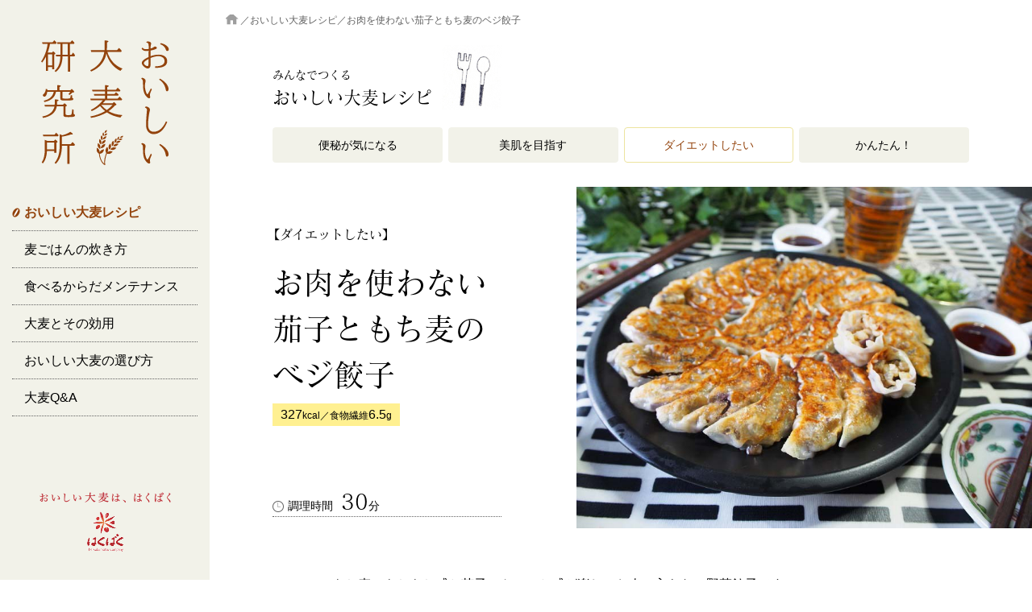

--- FILE ---
content_type: text/html; charset=UTF-8
request_url: https://www.hakubaku.co.jp/omugi-lab/recipe/mochimugi-vegegyoza/
body_size: 9427
content:
<!DOCTYPE html>
<html lang="ja">
<head prefix="og: http://ogp.me/ns# fb: http://ogp.me/ns/fb# article: http://ogp.me/ns/article#">
<!-- ++++++++++++++++++++++++++++++++++++++++++++++ Access Analytics Head -->
<!-- Google Tag Manager -->
<script>(function(w,d,s,l,i){w[l]=w[l]||[];w[l].push({'gtm.start':
new Date().getTime(),event:'gtm.js'});var f=d.getElementsByTagName(s)[0],
j=d.createElement(s),dl=l!='dataLayer'?'&l='+l:'';j.async=true;j.src=
'https://www.googletagmanager.com/gtm.js?id='+i+dl;f.parentNode.insertBefore(j,f);
})(window,document,'script','dataLayer','GTM-TW3L6HZ');</script>
<!-- End Google Tag Manager -->

<!-- Global site tag (gtag.js) - Google Analytics -->
<script async src="https://www.googletagmanager.com/gtag/js?id=UA-114842076-1"></script>
<script>
window.dataLayer = window.dataLayer || [];
function gtag(){dataLayer.push(arguments);}
gtag('js', new Date());

gtag('config', 'UA-114842076-1');

function registerEventForGA(selectorSeriesElem, seriesParamGaSrc) {
	const seriesElem = document.querySelectorAll(selectorSeriesElem);
	if(!(seriesElem && seriesParamGaSrc)) { return; }

	[].forEach.call(seriesElem, function(elemSingle, ix) {
		const seriesParamGA = $.extend(true, [], seriesParamGaSrc);
		const innertext =  elemSingle.textContent ? elemSingle.textContent : elemSingle.querySelector('img').getAttribute('alt');
		const pagetitle = document.querySelector('title').textContent;

		seriesParamGA[2]['event_category'] = seriesParamGA[2]['event_category'].replace('__innertext__', innertext);

		if(!seriesParamGA[2]['event_label'] || seriesParamGA[2]['event_label'] == '') {
			seriesParamGA[2]['event_label'] = innertext;
		}
		if(document.querySelector('title')) {
			seriesParamGA[2]['event_label'] =  seriesParamGA[2]['event_label']+ ': (' +  pagetitle + ')';
		}

		elemSingle.addEventListener('click', function(ev) {
			gtag(seriesParamGA[0], seriesParamGA[1], seriesParamGA[2]);
		});
	});
}
</script>

<!-- ++++++++++++++++++++++++++++++++++++++++++++++ /Access Analytics Head -->

<link rel="canonical" href="">

<meta charset="UTF-8">
<meta http-equiv="X-UA-Compatible" content="IE=edge">
<meta name="viewport" content="width=device-width, initial-scale=1">
<link rel="stylesheet" href="/omugi-lab/assets/css/style.css" type="text/css" />

<title>お肉を使わない茄子ともち麦のベジ餃子｜おいしい大麦レシピ｜おいしい大麦研究所</title>
<meta name="description" content="大麦を使った「お肉を使わない茄子ともち麦のベジ餃子」のレシピをご紹介します。調理時間・材料・栄養成分などの基本情報はもちろん、作り方をわかりやすい説明を記述して解説しています。">

<link rel="icon" href="/omugi-lab/favicon.ico" type="image/x-icon" />
<link rel="shortcut icon" href="/omugi-lab/favicon.ico" type="image/x-icon" />

<!-- ++++++++++++++++++++++++++++++++++++++++++++++ OGP -->
<meta property="og:image" content="https://www.hakubaku.co.jp/omugi-lab/cms/wp-content/uploads/2021/06/2106_mochimugi-vegegyoza.jpg">
<meta property="og:site_name" content="おいしい大麦研究所">
<meta property="og:title" content="お肉を使わない茄子ともち麦のベジ餃子｜おいしい大麦レシピ｜おいしい大麦研究所">
<meta property="og:description" content="大麦を使った「お肉を使わない茄子ともち麦のベジ餃子」のレシピをご紹介します。調理時間・材料・栄養成分などの基本情報はもちろん、作り方をわかりやすい説明を記述して解説しています。">
<meta property="og:url" content="https://www.hakubaku.co.jp/omugi-lab/recipe/mochimugi-vegegyoza/">
<meta property="og:type" content="article">
<!-- ++++++++++++++++++++++++++++++++++++++++++++++ /OGP -->

</head>

<body class="recipe">

<!-- Facebook -->
<div id="fb-root"></div>
<script>(function(d, s, id) {
var js, fjs = d.getElementsByTagName(s)[0];
if (d.getElementById(id)) return;
js = d.createElement(s); js.id = id;
js.src = 'https://connect.facebook.net/ja_JP/sdk.js#xfbml=1&version=v2.11';
fjs.parentNode.insertBefore(js, fjs);
}(document, 'script', 'facebook-jssdk'));</script>

<div id="g-wrapper" class="g-wrapper">

<div id="js-header" class="g-header">

<header role="banner" class="g-siteHeader">
<p class="g-siteHeader_logoUpper"><a class="g-siteHeader_link" href="https://www.hakubaku.co.jp/omugi-lab/"><img class="g-siteHeader_img" src="/omugi-lab/assets/img/logo_brown.svg" alt="おいしい大麦研究所"></a></p>
<button class="g-siteHeader_button"><i class="g-siteHeader_buttonIcon"></i><span class="g-siteHeader_buttonLabel">MENU</span></button>
<nav class="g-siteHeader_nav">
<p class="g-siteHeader_item"><a class="g-siteHeader_link-current" href="https://www.hakubaku.co.jp/omugi-lab/recipe/">おいしい大麦レシピ</a></p>
<p class="g-siteHeader_item"><a class="g-siteHeader_link" href="/omugi-lab/takikata/">麦ごはんの炊き方</a></p>
<p class="g-siteHeader_item"><a class="g-siteHeader_link" href="/omugi-lab/maintenance/">食べるからだメンテナンス</a></p>
<p class="g-siteHeader_item"><a class="g-siteHeader_link" href="https://www.hakubaku.co.jp/omugi-lab/kouyou/">大麦とその効用</a></p>
<p class="g-siteHeader_item"><a class="g-siteHeader_link" href="https://www.hakubaku.co.jp/omugi-lab/kodawari/">おいしい大麦の選び方</a></p>
<p class="g-siteHeader_item"><a class="g-siteHeader_link" href="https://www.hakubaku.co.jp/omugi-lab/qa/">大麦Q&A</a></p>
<div class="g-siteHeader_sub">
<p class="g-siteHeader_subItem"><a class="g-siteHeader_link" href="https://www.hakubaku.co.jp/omugi-lab/hyakka/">大麦百科</a></p>
<p class="g-siteHeader_subItem"><a class="g-siteHeader_link" href="https://www.hakubaku.co.jp/omugi-lab/jikken/">大麦実験＆レポート</a></p>
<p class="g-siteHeader_subItem"><a class="g-siteHeader_link" href="https://www.hakubaku.co.jp/omugi-lab/library/">大麦研究ライブラリー</a></p>
<p class="g-siteHeader_subItem"><a class="g-siteHeader_link" href="https://www.hakubaku.co.jp/omugi-lab/about/">おいしい大麦研究所について</a></p>
</div><!-- /.g-siteHeader_sub -->

<p class="g-siteHeader_logoLower"><a id="siteheader_link_hakubaku" class="g-siteHeader_link" href="https://www.hakubaku.co.jp/" target="_blank"><img class="g-siteHeader_img" src="/omugi-lab/assets/img/txt_hakubaku.png" alt="おいしい大麦は、はくばく"><img class="g-siteHeader_img" src="/omugi-lab/assets/img/logo_hakubaku.png" alt="はくばく The Kokumotsu Company" width="45"></a></p>
</nav>
</header><!-- /.g-siteHeader -->

</div><!-- /.g-header -->

<div class="g-container">

<main class="g-pageMain" role="main">




<p class="g-breadcrumb"><a class="g-breadcrumb_link" href="https://www.hakubaku.co.jp/omugi-lab/"><img class="g-breadcrumb_img" src="/omugi-lab/assets/img/ic_home.svg" alt="ホーム"></a>／<a class="g-breadcrumb_link" href="https://www.hakubaku.co.jp/omugi-lab/recipe/">おいしい大麦レシピ</a>／お肉を使わない茄子ともち麦のベジ餃子</p>
<div class="g-basicLayout">

<div class="g-pageHeader">
<div class="g-pageHeader_primary">
<div class="g-pageTitle">
<div class="g-pageTitle_main">
<p class="g-pageTitle_shoulder">みんなでつくる</p>
<h1 class="g-pageTitle_label">おいしい大麦レシピ</h1>
</div>
<div class="g-pageTitle_icon"><img src="/omugi-lab/assets/img/illust_pencil_cutlery.png" width="80" height="80" alt=""></div>
</div><!-- /.g-pageTitle -->
</div><!-- /.g-pageHeader_primary -->
</div><!-- /.g-pageHeader -->

<div class="recipeList_header">
<ul class="tags">
<li class="tags_item tags_item-category u-ta-center"><a class="tags_link" href="https://www.hakubaku.co.jp/omugi-lab/recipecategory/benpi/">便秘が<br class="u-display-lgNone u-display-mdNone u-display-smInline">気になる</a></li>
<li class="tags_item tags_item-category u-ta-center"><a class="tags_link" href="https://www.hakubaku.co.jp/omugi-lab/recipecategory/bihada/">美肌を<br class="u-display-lgNone u-display-mdNone u-display-smInline">目指す</a></li>
<li class="tags_item tags_item-category u-ta-center"><a class="tags_link tags_link-current" href="https://www.hakubaku.co.jp/omugi-lab/recipecategory/diet/">ダイエット<br class="u-display-lgNone u-display-mdNone u-display-smInline">したい</a></li>
<li class="tags_item tags_item-category u-ta-center"><a class="tags_link" href="https://www.hakubaku.co.jp/omugi-lab/recipecategory/casual/">かんたん！</a></li>
</ul><!-- /.tag -->
</div>
</div><!-- /.g-basicLayout -->


<div class="recipeHeader l-grid">
<div class="recipeHeader_img l-grid_item">
<img src="https://www.hakubaku.co.jp/omugi-lab/cms/wp-content/uploads/2021/06/2106_mochimugi-vegegyoza.jpg" width="600" height="450" alt="">
</div>

<div class="recipeHeader_body l-grid_item l-grid_item-4">


<p class="recipeHeader_shoulder recipeHeader_shoulder-noIcon">【ダイエットしたい】</p>

<h1 class="recipeHeader_title recipeHeader_title-noIcon">お肉を使わない<br class="u-display-mdNone">茄子ともち麦の<br class="u-display-mdNone">ベジ餃子</h1>
<p class="recipeHeader_data"><span class="recipeHeader_dataLabel"><em class="recipeHeader_dataNum">327</em>kcal／食物繊維<em class="recipeHeader_dataNum">6.5</em>g</span></p>
<p class="recipeHeader_time"><img class="recipeHeader_timeIcon" src="/omugi-lab/assets/img/ic_clock.png" width="14" height="14" alt="">調理時間<em class="recipeHeader_timeNum">30</em>分</p>
</div>
</div><!-- /.recipeHeader -->


<div class="g-basicLayout">

<div class="recipeBody">
<div class="l-grid">
<div class="l-grid_item l-grid_item-10 l-grid_item-center">

<p class="recipeBody_lead">もち麦のもちもち感と茄子のトロッと感が楽しいお肉の入らない野菜餃子です。</p>

<ul class="recipeBody_tags plainTags">
<li class="recipeBody_tagsItem plainTags_item"><a href="https://www.hakubaku.co.jp/omugi-lab/recipetag/%e4%b8%bb%e8%8f%9c/">#主菜</a></li>
<li class="recipeBody_tagsItem plainTags_item"><a href="https://www.hakubaku.co.jp/omugi-lab/recipetag/%e9%87%8e%e8%8f%9c/">#野菜</a></li>
<li class="recipeBody_tagsItem plainTags_item"><a href="https://www.hakubaku.co.jp/omugi-lab/recipetag/%e3%82%82%e3%81%a1%e9%ba%a6/">#もち麦</a></li>
</ul><!-- /.plainTags -->



<div class="recipeBody_component">
<dl class="subSection">
<dt class="subSection_title subSection_title-separate"><h2>栄養成分</h2></dt>
<dd class="subSection_data">
<p class="recipeBody_componentData">エネルギー327kcal／たんぱく質10.0g／脂質5.7g／炭水化物58.4g（食物繊維6.5g＋糖質51.9g）／食塩相当量2.7g</p>
</dd>
</dl><!-- /.subSection -->
</div><!-- /.recipeBody_component -->

<div class="recipeBody_material">
<dl class="subSection">
<dt class="subSection_title subSection_title-separate"><h2>材料・約20個分＝2人分</h2></dt>
<dd class="subSection_data">
<div class="recipeBody_materialData">
<div class="l-grid">

<div class="l-grid_item l-grid_item-50per">
<ul class="recipeBody_materialList">
<li class="recipeBody_materialListItem">ゆでもち麦（<a href="/omugi-lab/takikata/yude_omugi/">作り方を見る</a>）…50g  </li>
<li class="recipeBody_materialListItem">ナス…中2本（約250g）</li>
<li class="recipeBody_materialListItem">塩…小さじ1/2</li>
<li class="recipeBody_materialListItem">A</li>
<li class="recipeBody_materialListItem"><span>大葉の千切り…5枚</span></li>
<li class="recipeBody_materialListItem"><span>しょうがのすりおろし…少々</span></li>
<li class="recipeBody_materialListItem"><span>にんにくのすりおろし…少々</span></li>
<li class="recipeBody_materialListItem"><span>みそ…大さじ1</span></li>
<li class="recipeBody_materialListItem"><span>砂糖…小さじ1/2</span></li>
<li class="recipeBody_materialListItem"><span>しょうゆ...小さじ1/2</span></li>
<li class="recipeBody_materialListItem"><span>ごま油…小さじ1</span></li>
</ul>
</div><!-- /.l-grid_item -->

<div class="l-grid_item l-grid_item-50per">
<ul class="recipeBody_materialList">
<li class="recipeBody_materialListItem">餃子の皮（大）…20枚</li>
<li class="recipeBody_materialListItem">ごま油…小さじ1</li>
<li class="recipeBody_materialListItem"><br></li>
<li class="recipeBody_materialListItem">酢醤油…適量</li>
</ul>
</div><!-- /.l-grid_item -->

</div><!-- /.l-grid -->
</div>
</dd>
</dl><!-- /.subSection -->
<p class="subText">※大麦は「もち麦」「押麦」「米粒麦」のどれを用いてもよい</p>
</div><!-- /.recipeBody_material -->


<div class="recipeBody_section">

<div class="headingLv2 headingIcon">
<div class="headingIcon_icon"><img src="/omugi-lab/assets/img/illust_pencil_kitchen.png" width="80" height="80" alt=""></div>
<h2 class="headingIcon_label">作り方</h2>
</div>

<div class="stepCard">

<div class="l-tile l-tile-1col l-tile-twiceGutter">
<ul class="l-tile_inner" data-js-sameheight>

<li class="l-tile_item" data-js-sameheight-item>
<div class="stepCard_item">
<div class="stepCard_num"><img src="/omugi-lab/assets/img/txt_num_1.png" width="32" height="32" alt="1."></div>
<p class="stepCard_text">ナスはみじん切りにしボウルに入れ、分量の塩で揉み5分ほどおいた後、水で洗って水気を切ってボウルに入れる。</p>
</div><!-- /.stepCard_item -->
</li><!-- /.l-tile_item -->

<li class="l-tile_item" data-js-sameheight-item>
<div class="stepCard_item">
<div class="stepCard_num"><img src="/omugi-lab/assets/img/txt_num_2.png" width="32" height="32" alt="1."></div>
<p class="stepCard_text">［1］にゆでもち麦、Aを順に加え、よく混ぜる。</p>
</div><!-- /.stepCard_item -->
</li><!-- /.l-tile_item -->

<li class="l-tile_item" data-js-sameheight-item>
<div class="stepCard_item">
<div class="stepCard_num"><img src="/omugi-lab/assets/img/txt_num_3.png" width="32" height="32" alt="1."></div>
<p class="stepCard_text">餃子の皮に［2］の具を包み、油（分量外）を熱したフライパンに並べ入れ、中火で焼き色がつくまで焼いた後、フライパンに水を80mlほど（分量外）入れて蓋をし、水分が無くなるまで蒸し焼きする。</p>
</div><!-- /.stepCard_item -->
</li><!-- /.l-tile_item -->

<li class="l-tile_item" data-js-sameheight-item>
<div class="stepCard_item">
<div class="stepCard_num"><img src="/omugi-lab/assets/img/txt_num_4.png" width="32" height="32" alt="1."></div>
<p class="stepCard_text">水分が無くなり、餃子の皮が透き通ってきたら蓋を取り、フライパンの鍋肌からごま油を回しかけてパチパチ音がしたら出来上がり。お好みで酢醤油をつけて食べる。</p>
</div><!-- /.stepCard_item -->
</li><!-- /.l-tile_item -->


</ul><!-- /.l-tile_inner -->
</div><!-- /.l-tile -->
</div><!-- /.stepCard -->




<div class="point">
<h3 class="point_title"><span class="point_titleInner">このレシピのポイント</span></h3>
<p class="point_text">「お肉無しでも食べ応えがあるので、ダイエット中の方にもピッタリです。」</p>
</div><!-- /.point -->

<div class="l-grid">
<div class="l-grid_item l-grid_item-12 l-grid_item-center">
<div class="l-gridFlex_item l-gridFlex_item-vCenter u-ta-center u-separator-x1_5">
<img src="https://www.hakubaku.co.jp/omugi-lab/cms/wp-content/uploads/2021/04/img_face_hasegawa.jpg" width="100" height="100" alt="">
</div>

<div class="l-gridFlex_item l-gridFlex_item-liquid l-gridFlex_item-vCenter info_auther">
<p class="u-ta-center">【レシピ監修】</p>
<p>料理研究家　石井美音</p>
<p class="u-fz-12 u-separator-x1_5 u-ta-left">いしい・みね…大学卒業後、広告代理店に勤務する傍ら、料理を学び、2009年、自宅マンションにて家庭料理教室「Relish」をはじめる。教室運営を中心に、外部料理講師、各メーカーへのレシピ提供、タイアップレッスン、料理や食に関する執筆、イベント開催等、活動は多彩。毎年海外に出向いて各国の料理学校で料理を学び、そのレシピや経験を伝えるレッスンを開催している。</p>
</div>
<div class="recipeBody_note">
<ul class="note_list">
<li class="note_listItem noteText">※このサイトでは、株式会社はくばくの大麦を使用しています。大麦はメーカーにより、重量や炊き方などが異なります。確認のうえ、ご使用ください。</li>
<li class="note_listItem noteText">※カロリー、栄養価は1人分です。</li>
<li class="note_listItem noteText">※計量は、1カップ＝200ml、200cc。大さじ1＝15ml、15cc。小さじ1＝5ml、5cc。</li>
<li class="note_listItem noteText">※材料の重量 (g) は正味重量になります。</li>
</ul>
</div><!-- /.recipeBody_note -->
</div><!-- /.l-grid_item -->
</div><!-- /.l-grid -->


</div><!-- /.recipeBody_section -->
</div><!-- /.l-grid_item -->
</div><!-- /.l-grid -->
</div><!-- /.recipeBody -->


<div class="recipeRecommend">
<h2 class="headingLv2 u-ta-center">こちらもおすすめ</h2>
<div class="recipeRecommend_card card card-small">
<div class="l-tile l-tile-4col l-tile-md4col l-tile-sm2col">
<ul class="l-tile_inner" data-js-sameheight>

<li class="l-tile_item" data-js-sameheight-item=>
<a class="card_link" href="https://www.hakubaku.co.jp/omugi-lab/recipe/mochimugi-milkpudding/">
<div class="card_img image"><img src="https://www.hakubaku.co.jp/omugi-lab/cms/wp-content/uploads/2022/11/372ad5101f8ab1048cf8d65a74d1a44d.jpg" alt=""></div>
<p class="card_title">ゼラチンいらず！
もち麦の
ココナッツミルクプリン</p>
</a>

<ul class="card_tags plainTags">
<li class="card_tagsItem plainTags_item"><a href="https://www.hakubaku.co.jp/omugi-lab/recipetag/%e3%83%87%e3%82%b6%e3%83%bc%e3%83%88%e9%a1%9e/">#デザート類</a></li>
<li class="card_tagsItem plainTags_item"><a href="https://www.hakubaku.co.jp/omugi-lab/recipetag/%e3%82%82%e3%81%a1%e9%ba%a6/">#もち麦</a></li>
<li class="card_tagsItem plainTags_item"><a href="https://www.hakubaku.co.jp/omugi-lab/recipetag/%e6%99%82%e7%9f%ad/">#時短</a></li>
</ul>
</li><!-- /.l-tile_item -->
<li class="l-tile_item" data-js-sameheight-item=>
<a class="card_link" href="https://www.hakubaku.co.jp/omugi-lab/recipe/mochimugi_creamvege/">
<div class="card_img image"><img src="https://www.hakubaku.co.jp/omugi-lab/cms/wp-content/uploads/2024/07/d3cba3505beccc8188e04e5359b7137f-scaled.jpg" alt=""></div>
<p class="card_title">もち麦ソースの
クリーミー
ベジグラタン</p>
</a>

<ul class="card_tags plainTags">
<li class="card_tagsItem plainTags_item"><a href="https://www.hakubaku.co.jp/omugi-lab/recipetag/%e4%b8%bb%e8%8f%9c/">#主菜</a></li>
<li class="card_tagsItem plainTags_item"><a href="https://www.hakubaku.co.jp/omugi-lab/recipetag/%e9%87%8e%e8%8f%9c/">#野菜</a></li>
<li class="card_tagsItem plainTags_item"><a href="https://www.hakubaku.co.jp/omugi-lab/recipetag/%e3%82%82%e3%81%a1%e9%ba%a6/">#もち麦</a></li>
</ul>
</li><!-- /.l-tile_item -->
<li class="l-tile_item" data-js-sameheight-item=>
<a class="card_link" href="https://www.hakubaku.co.jp/omugi-lab/recipe/mochimugi-edamamerisotto/">
<div class="card_img image"><img src="https://www.hakubaku.co.jp/omugi-lab/cms/wp-content/uploads/2023/10/ca4ab991c2692344c88e87f27e86c230-scaled.jpg" alt=""></div>
<p class="card_title">もち麦と
枝豆の
リゾット風</p>
</a>

<ul class="card_tags plainTags">
<li class="card_tagsItem plainTags_item"><a href="https://www.hakubaku.co.jp/omugi-lab/recipetag/%e4%b8%bb%e9%a3%9f/">#主食</a></li>
<li class="card_tagsItem plainTags_item"><a href="https://www.hakubaku.co.jp/omugi-lab/recipetag/%e9%87%8e%e8%8f%9c/">#野菜</a></li>
<li class="card_tagsItem plainTags_item"><a href="https://www.hakubaku.co.jp/omugi-lab/recipetag/%e3%82%82%e3%81%a1%e9%ba%a6/">#もち麦</a></li>
</ul>
</li><!-- /.l-tile_item -->
<li class="l-tile_item" data-js-sameheight-item=>
<a class="card_link" href="https://www.hakubaku.co.jp/omugi-lab/recipe/salmonkinoko/">
<div class="card_img image"><img src="https://www.hakubaku.co.jp/omugi-lab/cms/wp-content/uploads/2019/06/1906_salmonkinoko.jpg" alt=""></div>
<p class="card_title">一皿で満足感味わう
鮭のムニエル
きのこソース大麦添え</p>
</a>

<ul class="card_tags plainTags">
<li class="card_tagsItem plainTags_item"><a href="https://www.hakubaku.co.jp/omugi-lab/recipetag/%e4%b8%bb%e8%8f%9c/">#主菜</a></li>
<li class="card_tagsItem plainTags_item"><a href="https://www.hakubaku.co.jp/omugi-lab/recipetag/%e9%ad%9a%e4%bb%8b/">#魚介</a></li>
</ul>
</li><!-- /.l-tile_item -->

</ul><!-- /.l-tile_inner -->

</div><!-- /.l-tile -->
</div><!-- /.recipeRecommend_card -->
</div>

<p class="button button-blockFixed"><a class="button_link button_link-iconBack" href="/omugi-lab/recipe/">一覧に戻る</a></p>

<aside class="column">
<div class="column_ic"><img class="column_img" src="/omugi-lab/assets/img/ic_omugi.svg" alt=""></div>
<p class="column_title">大麦をもっと知ってみませんか？</p>
<div class="column_bnr u-display-lgBlock"><a href="/omugi-lab/kouyou/"><img class="column_img" src="/omugi-lab/assets/img/bnr_omugi_lg.png" alt="大麦は食べるだけでからだメンテナンスができる！その理由は&ldquo;3つの健康効果&rdquo; 1.腸がスッキリ 2.ダイエット 3.体質改善　はくばく研究員が解説する「大麦とその効用」ページへ移動します。" width="820" height="120"></a></div>
<div class="column_bnr u-display-smBlock u-display-mdBlock"><a href="/omugi-lab/kouyou/"><img class="column_img" src="/omugi-lab/assets/img/bnr_omugi_sm.png" alt="大麦は食べるだけでからだメンテナンスができる！その理由は&ldquo;3つの健康効果&rdquo; 1.腸がスッキリ 2.ダイエット 3.体質改善　はくばく研究員が解説する「大麦とその効用」ページへ移動します。" width="820" height="120"></a></div>
</aside><!-- /.column -->
<aside class="column">
<p class="column_title">さらに大麦レシピを知りたい方へ</p>
<div class="column_bnr u-display-lgBlock u-display-smBlock u-display-mdBlock"><a id="recipe_banner_corporate_barley" href="https://www.hakubaku.co.jp/recipe/barley/all/" target="_blank"><img class="column_img" src="/omugi-lab/assets/img/bnr_recipe_corp.png" alt="はくばくの大麦・もち麦レシピ" width="400" height="120"></a></div>
</aside><!-- /.column -->

</div><!-- /.g-basicLayout -->





















</main><!-- /.g-pageMain -->

<footer class="g-siteFooter" role="contentinfo">
<div class="g-siteFooter_sns">
<div class="g-siteFooter_item fb-share-button" data-href="https://www.hakubaku.co.jp/omugi-lab/recipe/mochimugi-vegegyoza/" data-layout="button" data-size="small" data-mobile-iframe="true"><a class="fb-xfbml-parse-ignore" target="_blank" href="https://www.facebook.com/sharer/sharer.php?u=http%3A%2F%2Fwww.hakubaku.co.jp%2F&amp;src=sdkpreparse">シェア</a></div>
<div class="g-siteFooter_item"><a class="twitter-share-button" href="https://twitter.com/share" data-dnt="true">Tweet</a></div>
<div class="g-siteFooter_item line-it-button" style="display: none;" data-lang="ja" data-type="share-a" data-url="https://www.hakubaku.co.jp/omugi-lab/recipe/mochimugi-vegegyoza/"></div>
</div>
<p class="g-siteFooter_pageTop"><a class="g-siteFooter_link js-scroll" href="#g-wrapper"><img class="g-siteFooter_img" src="/omugi-lab/assets/img/ic_chevron.svg" alt="ページトップ"></a></p>
<div class="g-siteFooter_inner">
<p class="g-siteFooter_hedding">CONTENTS</p>
<div class="l-grid u-separator-x0 u-separator-md1_5 u-separator-sm1_5">
<div class="l-grid_item l-grid_item-10 l-grid_item-center">
<nav class="g-siteFooter_nav">
<ul class="g-siteFooter_navList">
<li class="g-siteFooter_navListItem"><a class="g-siteFooter_navListItemLink" href="https://www.hakubaku.co.jp/omugi-lab/recipe/"><img src="/omugi-lab/assets/img/ic_footer_recipe.png" width="50" height="50" alt=""><span>おいしい大麦レシピ</span></a></li>
<li class="g-siteFooter_navListItem"><a class="g-siteFooter_navListItemLink" href="https://www.hakubaku.co.jp/omugi-lab/takikata/"><img src="/omugi-lab/assets/img/ic_footer_takikata.png" width="50" height="50" alt=""><span>麦ごはんの炊き方</span></a></li>
<li class="g-siteFooter_navListItem"><a class="g-siteFooter_navListItemLink" href="https://www.hakubaku.co.jp/omugi-lab/maintenance/"><img src="/omugi-lab/assets/img/ic_footer_maintenance.png" width="50" height="50" alt=""><span>食べるからだメンテナンス</span></a></li>
<li class="g-siteFooter_navListItem"><a class="g-siteFooter_navListItemLink" href="https://www.hakubaku.co.jp/omugi-lab/kouyou/"><img src="/omugi-lab/assets/img/ic_footer_kouyou.png" width="50" height="50" alt=""><span>大麦とその効用</span></a></li>
<li class="g-siteFooter_navListItem"><a class="g-siteFooter_navListItemLink" href="https://www.hakubaku.co.jp/omugi-lab/kodawari/"><img src="/omugi-lab/assets/img/ic_footer_kodawari.png" width="50" height="50" alt=""><span>おいしい大麦の選び方</span></a></li>
<li class="g-siteFooter_navListItem"><a class="g-siteFooter_navListItemLink" href="https://www.hakubaku.co.jp/omugi-lab/qa/"><img src="/omugi-lab/assets/img/ic_footer_qa.png" width="50" height="50" alt=""><span>大麦Q&A</span></a></li>

<li class="g-siteFooter_navListItem g-siteFooter_navListItem-sub u-separator-smx2"><a class="g-siteFooter_navListItemLink" href="https://www.hakubaku.co.jp/omugi-lab/hyakka/"><img src="/omugi-lab/assets/img/ic_footer_hyakka.png" width="50" height="50" alt=""><span>大麦百科</span></a></li>
<li class="g-siteFooter_navListItem g-siteFooter_navListItem-sub"><a class="g-siteFooter_navListItemLink" href="https://www.hakubaku.co.jp/omugi-lab/jikken/"><img src="/omugi-lab/assets/img/ic_footer_jikken.png" width="50" height="50" alt=""><span>大麦実験＆レポート</span></a></li>
<li class="g-siteFooter_navListItem g-siteFooter_navListItem-sub"><a class="g-siteFooter_navListItemLink" href="https://www.hakubaku.co.jp/omugi-lab/library/"><img src="/omugi-lab/assets/img/ic_footer_library.png" width="50" height="50" alt=""><span>大麦研究ライブラリー</span></a></li>
</ul><!-- /.g-siteFooter_navList -->
</nav><!-- /.g-siteFooter_nav -->
</div><!-- /.l-grid_item -->
</div><!-- /.l-grid -->
<p class="g-siteFooter_logoMd"><a class="g-siteFooter_link" href="https://www.hakubaku.co.jp/omugi-lab"><img class="g-siteFooter_img" src="/omugi-lab/assets/img/logo_brown.svg" alt="おいしい大麦研究所"></a></p>
<nav class="g-siteFooter_subnav">
<ul class="g-siteFooter_subnavList">
<li class="g-siteFooter_subnavListItem"><a class="g-siteFooter_subnavListItemLink" href="https://www.hakubaku.co.jp/omugi-lab/about/">おいしい大麦研究所について</a></li>
<li class="g-siteFooter_subnavListItem"><a class="g-siteFooter_subnavListItemLink" href="https://www.hakubaku.co.jp/guide/" target="_blank">ご利用にあたって</a></li>
<li class="g-siteFooter_subnavListItem"><a class="g-siteFooter_subnavListItemLink" href="https://www.hakubaku.co.jp/customer/" target="_blank">お問い合わせ</a></li>
</ul>
<p class="g-siteFooter_logoSm"><a class="g-siteFooter_link" href="https://www.hakubaku.co.jp/"><img class="g-siteFooter_imgTxt" src="/omugi-lab/assets/img/txt_hakubaku.png" alt="おいしい大麦は、はくばく"><img class="g-siteFooter_imgLogo" src="/omugi-lab/assets/img/logo_hakubaku.png" alt="はくばく The Kokumotsu Company"></a></p>
<p class="g-siteFooter_txt"><small class="g-siteFooter_copyright">© Hakubaku co.,Ltd.</small></p>
</nav>
<!-- /.g-siteFooter_subnav -->
</div>
</footer><!-- /.g-siteFooter -->

<div class="g-mediaQueryCheck">
<div class="g-mediaQueryCheck_flag g-mediaQueryCheck_flag-large"></div>
<div class="g-mediaQueryCheck_flag g-mediaQueryCheck_flag-medium"></div>
<div class="g-mediaQueryCheck_flag g-mediaQueryCheck_flag-mediumLarge"></div>
<div class="g-mediaQueryCheck_flag g-mediaQueryCheck_flag-mediumOnly"></div>
<div class="g-mediaQueryCheck_flag g-mediaQueryCheck_flag-small"></div>
</div>
<!-- /.g-mediaQueryFlag -->

</div><!-- /.g-container -->

</div><!-- /.g-wrapper -->
<script src="/omugi-lab/assets/lib/jquery-3.1.1.min.js"></script>
<script src="/omugi-lab/assets/lib/truncate-text.js"></script>
<script src="/omugi-lab/assets/js/init.js"></script>
<script type="text/javascript" src="//webfont.fontplus.jp/accessor/script/fontplus.js?D6AtBJg8kI8%3D&aa=1&ab=2" charset="utf-8"></script>
<!-- Twitter -->
<script>window.twttr=(function(d,s,id){var js,fjs=d.getElementsByTagName(s)[0],t=window.twttr||{};if(d.getElementById(id))return;js=d.createElement(s);js.id=id;js.src="https://platform.twitter.com/widgets.js";fjs.parentNode.insertBefore(js,fjs);t._e=[];t.ready=function(f){t._e.push(f);};return t;}(document,"script","twitter-wjs"));</script>
<!-- LINE -->
<script src="https://d.line-scdn.net/r/web/social-plugin/js/thirdparty/loader.min.js" async="async" defer="defer"></script>

<!-- ++++++++++++++++++++++++++++++++++++++++++++++ Content-Path. JSON-LD -->
<script type="application/ld+json">{"@context":"http:\/\/schema.org","@type":"BreadcrumbList","itemListElement":[{"@type":"ListItem","position":1,"item":{"@id":"https:\/\/www.hakubaku.co.jp\/omugi-lab\/recipe\/mochimugi-vegegyoza\/","name":"\u304a\u8089\u3092\u4f7f\u308f\u306a\u3044\u8304\u5b50\u3068\u3082\u3061\u9ea6\u306e\u30d9\u30b8\u9903\u5b50"}},{"@type":"ListItem","position":2,"item":{"@id":"https:\/\/www.hakubaku.co.jp\/omugi-lab\/recipe\/","name":"\u304a\u3044\u3057\u3044\u5927\u9ea6\u30ec\u30b7\u30d4"}},{"@type":"ListItem","position":3,"item":{"@id":"https:\/\/www.hakubaku.co.jp\/omugi-lab","name":"\u304a\u3044\u3057\u3044\u5927\u9ea6\u7814\u7a76\u6240"}}]}</script>
<!-- ++++++++++++++++++++++++++++++++++++++++++++++ /Content-Path. JSON-LD -->

<!-- ++++++++++++++++++++++++++++++++++++++++++++++ Access Analytics Foot -->
 
<script src="https://www.hakubaku.co.jp/omugi-lab/cms/wp-content/themes/hkbbarley/assets/analytics/js/lib/lodash.min.js"></script>
<script src="https://www.hakubaku.co.jp/omugi-lab/cms/wp-content/themes/hkbbarley/assets/analytics/js/lib/jquery.cnt.eleOnScreen.js"></script>
<script src="https://www.hakubaku.co.jp/omugi-lab/cms/wp-content/themes/hkbbarley/assets/analytics/js/scroll.js"></script>

<script>
;(function(global, undefined) {
	registerEventForGA('#siteheader_link_hakubaku',[ 'event', 'click', {'event_category': 'グローバルナビ コーポレートサイトへのバナー','event_label': '' } ]);
	registerEventForGA('#takikataCalc_submit',[ 'event', 'click', {'event_category': '炊き方「計算する」ボタン','event_label': '' } ]);
	registerEventForGA('.tags_link-page_kouyou, .tags_link-page_omugi, .tags_link-page_choice', [ 'event', 'click', {'event_category': '大麦とその効用 「__innertext__」 ナビボタン', 'event_label': '' } ]);
	registerEventForGA('.kodawariStepNav_item a, .kodawariLocalNav_item a', [ 'event', 'click', {'event_category': 'おいしい大麦の選び方 「__innertext__」 ナビボタン', 'event_label': '' } ]);
	registerEventForGA('#kouyou_choice_link_kodawari',[ 'event', 'click', {'event_category': '「大麦製品の種類」バナー「おいしい大麦の選び方」','event_label': '' } ]);
	registerEventForGA('#kodawari_anzen_index_link_hakubaku',[ 'event', 'click', {'event_category': '「安全にこだわる」コーポレートサイト「はくばく こだわり品質」へのリンク','event_label': '' } ]);
	registerEventForGA('#about_link_hakubaku_logo',[ 'event', 'click', {'event_category': '大麦研究所について コーポレートサイトへのリンク（バナー）','event_label': '' } ]);
	registerEventForGA('#about_link_hakubaku_text',[ 'event', 'click', {'event_category': '大麦研究所について コーポレートサイトへのリンク（テキスト）','event_label': '' } ]);
	registerEventForGA('#recipe_banner_corporate_barley', [ 'event', 'click', {'event_category': 'コーポレートサイト動線バナー「はくばくの大麦・もち麦レシピ」','event_label': '' } ]);

	registerEventForGA('#home_banner_campaign_sukkiri_recipe', [ 'event', 'click', {'event_category': 'バナー「からだスッキリ！もち麦レシピ」 サイトトップ','event_label': 'campaign_sukkiri' } ]);
	registerEventForGA('#home_banner_campaign_sukkiri_enq', [ 'event', 'click', {'event_category': 'バナー「便秘解消アンケート」 サイトトップ','event_label': 'campaign_sukkiri' } ]);
	registerEventForGA('#recipilist_banner_campaign_sukkiri_enq', [ 'event', 'click', {'event_category': 'バナー「便秘解消アンケート」 レシピ一覧','event_label': 'campaign_sukkiri' } ]);
	registerEventForGA('#pageEnq_banner_campaign_sukkiri_recipe', [ 'event', 'click', {'event_category': 'バナー「からだスッキリ！もち麦レシピ」 レポートページ','event_label': 'campaign_sukkiri' } ]);
})(window, void 0);
</script>




<!-- Google Tag Manager (noscript) -->
<noscript><iframe src="https://www.googletagmanager.com/ns.html?id=GTM-TW3L6HZ"
height="0" width="0" style="display:none;visibility:hidden"></iframe></noscript>
<!-- End Google Tag Manager (noscript) -->
<!-- ++++++++++++++++++++++++++++++++++++++++++++++ /Access Analytics Foot -->
</body>
</html>


--- FILE ---
content_type: text/css
request_url: https://www.hakubaku.co.jp/omugi-lab/assets/css/style.css
body_size: 24832
content:
@charset "UTF-8";
/*! =========================================================
 _reset
========================================================= */
/*!
html5doctor.com Reset Stylesheet
v1.6.1
Last Updated: 2010-09-17
Author: Richard Clark - http://richclarkdesign.com
Twitter: @rich_clark
*/
abbr,address,article,aside,audio,b,blockquote,body,button,canvas,caption,cite,code,dd,del,details,dfn,div,dl,dt,em,fieldset,figcaption,figure,footer,form,h1,h2,h3,h4,h5,h6,header,hgroup,html,i,iframe,img,input,ins,kbd,label,legend,li,mark,menu,nav,object,ol,option,p,pre,q,samp,section,select,small,span,strong,sub,summary,sup,table,tbody,td,textarea,tfoot,th,thead,time,tr,ul,var,video{font-size:100%;box-sizing:border-box;margin:0;padding:0;vertical-align:baseline;border:0;background:0 0}
body,button,input,option,select,textarea{line-height:1}
article,aside,details,figcaption,figure,footer,header,hgroup,menu,nav,section{display:block}
nav ul{list-style:none}
blockquote,q{quotes:none}
blockquote:after,blockquote:before,q:after,q:before{content:"";content:none}
a{font-size:100%;margin:0;padding:0;vertical-align:baseline;background:0 0}
ins{text-decoration:none;color:#000;background-color:#ff9}
mark{font-weight:bold;font-style:italic;color:#000;background-color:#ff9}
del{text-decoration:line-through}
abbr[title],dfn[title]{cursor:help;border-bottom:1px dotted}
table{border-spacing:0;border-collapse:collapse}
hr{display:block;height:1px;margin:1em 0;padding:0;border:0;border-top:1px solid #ccc}
input,select{vertical-align:middle}
/*! =========================================================
 _foundation
========================================================= */
/*! YakuHanJPs */
@font-face{src:url(/omugi-lab/assets/fonts/YakuHanJPs/YakuHanJPs-Light.eot);src:url(/omugi-lab/assets/fonts/YakuHanJPs/YakuHanJPs-Light.woff2) format("woff2"),url(/omugi-lab/assets/fonts/YakuHanJPs/YakuHanJPs-Light.woff) format("woff");font-family:_YakuHansJPs;font-weight:100;font-style:normal}
@font-face{src:url(/omugi-lab/assets/fonts/YakuHanJPs/YakuHanJPs-Light.eot);src:url(/omugi-lab/assets/fonts/YakuHanJPs/YakuHanJPs-Light.woff2) format("woff2"),url(/omugi-lab/assets/fonts/YakuHanJPs/YakuHanJPs-Light.woff) format("woff");font-family:_YakuHansJPs;font-weight:200;font-style:normal}
@font-face{src:url(/omugi-lab/assets/fonts/YakuHanJPs/YakuHanJPs-Light.eot);src:url(/omugi-lab/assets/fonts/YakuHanJPs/YakuHanJPs-Light.woff2) format("woff2"),url(/omugi-lab/assets/fonts/YakuHanJPs/YakuHanJPs-Light.woff) format("woff");font-family:_YakuHansJPs;font-weight:300;font-style:normal}
@font-face{src:url(/omugi-lab/assets/fonts/YakuHanJPs/YakuHanJPs-Light.eot);src:url(/omugi-lab/assets/fonts/YakuHanJPs/YakuHanJPs-Light.woff2) format("woff2"),url(/omugi-lab/assets/fonts/YakuHanJPs/YakuHanJPs-Light.woff) format("woff");font-family:_YakuHansJPs;font-weight:400;font-style:normal}
@font-face{src:url(/omugi-lab/assets/fonts/YakuHanJPs/YakuHanJPs-Light.eot);src:url(/omugi-lab/assets/fonts/YakuHanJPs/YakuHanJPs-Light.woff2) format("woff2"),url(/omugi-lab/assets/fonts/YakuHanJPs/YakuHanJPs-Light.woff) format("woff");font-family:_YakuHansJPs;font-weight:500;font-style:normal}
@font-face{src:url(/omugi-lab/assets/fonts/YakuHanJPs/YakuHanJPs-Regular.eot);src:url(/omugi-lab/assets/fonts/YakuHanJPs/YakuHanJPs-Regular.woff2) format("woff2"),url(/omugi-lab/assets/fonts/YakuHanJPs/YakuHanJPs-Regular.woff) format("woff");font-family:_YakuHansJPs;font-weight:700;font-style:normal}
@font-face{src:url(/omugi-lab/assets/fonts/YakuHanJPs/YakuHanJPs-Bold.eot);src:url(/omugi-lab/assets/fonts/YakuHanJPs/YakuHanJPs-Bold.woff2) format("woff2"),url(/omugi-lab/assets/fonts/YakuHanJPs/YakuHanJPs-Bold.woff) format("woff");font-family:_YakuHansJPs;font-weight:900;font-style:normal}
/*! YakuHanMPs */
@font-face{src:url(/omugi-lab/assets/fonts/YakuHanMPs/YakuHanMPs-Light.eot);src:url(/omugi-lab/assets/fonts/YakuHanMPs/YakuHanMPs-Light.woff2) format("woff2"),url(/omugi-lab/assets/fonts/YakuHanMPs/YakuHanMPs-Light.woff) format("woff");font-family:_YakuHanMPs;font-style:normal}
@font-face{src:local("Yu Gothic Medium");font-family:"_Yu Gothic";font-weight:300}
@font-face{src:local("Yu Gothic Medium");font-family:"_Yu Gothic";font-weight:500}
@font-face{src:local("Yu Gothic Bold");font-family:"_Yu Gothic";font-weight:bold}
html{font-family:YuGothic,"_Yu Gothic","Yu Gothic",sans-serif;font-size:16px}
body,button,input,option,select,textarea{font-size:100%;line-height:1.8;color:#000}
/*! =========================================================
 _core
========================================================= */
.g-siteFooter_navList:after,.g-siteFooter_subnavList:after,.g-siteHeader_sub:after,.l-grid:after,.l-tile:after,.l-tile_inner:after{display:block;clear:both;content:""}
/*! =========================================================
 _global
========================================================= */
body,button,input,option,select,textarea{box-sizing:border-box;-webkit-font-smoothing:antialiased;-moz-osx-font-smoothing:grayscale}
body *,body :after,body :before,button *,button :after,button :before,input *,input :after,input :before,option *,option :after,option :before,select *,select :after,select :before,textarea *,textarea :after,textarea :before{box-sizing:border-box}
button,input,option,select,textarea{font-family:inherit;font-size:inherit;box-sizing:inherit;border:0}
a{color:#af3d41}
a:hover{color:#c95b5e}
button{cursor:pointer}
em{font-style:normal}
li{list-style-type:none}
figure{margin:0}
img{vertical-align:bottom;-webkit-backface-visibility:hidden;backface-visibility:hidden}
ruby rt{letter-spacing:-1px}
:focus{outline:auto;outline-style:auto;outline-color:#c95b5e}
.g-wrapper{padding-left:260px}
.g-container{overflow:hidden;max-width:1116px}
.g-pageMain{display:block;padding:0 20px}
.g-breadcrumb{font-size:12px;overflow:hidden;margin-top:15px;white-space:nowrap;text-overflow:ellipsis;color:#616161}
.g-breadcrumb_link{text-decoration:none;color:#616161}
.g-breadcrumb_link:hover{text-decoration:underline}
.g-breadcrumb_img{vertical-align:middle}
.g-basicLayout{width:calc(100% + 40px);margin-right:-20px;margin-left:-20px;padding:0 8%}
.g-pageHeader{display:-webkit-box;display:-webkit-flex;display:-ms-flexbox;display:flex;width:100%;-webkit-box-align:end;-webkit-align-items:flex-end;-ms-flex-align:end;align-items:flex-end}
.g-pageHeader_primary{min-width:300px}
.g-pageHeader_secondary{-webkit-box-flex:1;-webkit-flex-grow:1;-ms-flex-positive:1;flex-grow:1}
.g-pageHeader_secondary .tags-smFixed{-webkit-box-pack:end;-webkit-justify-content:flex-end;-ms-flex-pack:end;justify-content:flex-end}
.g-pageTitle{display:-webkit-box;display:-webkit-flex;display:-ms-flexbox;display:flex;margin-top:14px;-webkit-box-align:end;-webkit-align-items:flex-end;-ms-flex-align:end;align-items:flex-end}
.g-pageTitle_main{font-family:"_YakuHanMPs",MatissePro-M,serif;vertical-align:bottom}
.g-pageTitle_shoulder{font-family:"_YakuHanMPs",MatissePro-M,serif;font-size:14px;line-height:1.5}
.g-pageTitle_shoulder img{max-width:100%;height:auto}
.g-pageTitle_label{font-family:"_YakuHanMPs",MatissePro-M,serif;font-size:22px;font-weight:normal;line-height:1.5}
.g-pageTitle_label img{max-width:100%;height:auto}
.g-pageTitle_icon{padding-left:10px;vertical-align:bottom}
.g-pageTitle_icon img{max-height:100%;width:auto}
.g-localNav{margin-top:80px}
.g-mediaQueryCheck_flag{display:none;height:0}
.g-siteFooter{line-height:1;margin:80px 20px 0;text-align:center;color:#616161}
.g-siteFooter_hedding{font-family:"_YakuHanMPs",MatissePro-M,serif;font-size:16px;line-height:1.5;padding-top:50px;letter-spacing:2px;color:#93430c}
.g-siteFooter_img,.g-siteFooter_link{display:block;width:100%;height:auto;margin:0 auto;text-decoration:none;color:#616161}
.g-siteFooter_img:hover,.g-siteFooter_link:hover{text-decoration:underline}
.g-siteFooter_sns{height:20px;text-align:center}
.g-siteFooter_sns .g-siteFooter_item{display:inline-block}
.g-siteFooter_sns .g-siteFooter_item span{display:block!important}
.g-siteFooter_pageTop .g-siteFooter_link{position:relative;display:-webkit-box;display:-webkit-flex;display:-ms-flexbox;display:flex;width:44px;height:44px;margin:40px auto -22px;-webkit-transition:background-color .15s ease-out;transition:background-color .15s ease-out;border:1px solid #bdbdbd;border-radius:50%;background-color:#f2f2e9;-webkit-box-align:center;-webkit-align-items:center;-ms-flex-align:center;align-items:center;-webkit-box-pack:center;-webkit-justify-content:center;-ms-flex-pack:center;justify-content:center}
.g-siteFooter_pageTop .g-siteFooter_link:hover{color:#93430c;background-color:#f8f8f4}
.g-siteFooter_pageTop .g-siteFooter_img{width:10px;margin:0;-webkit-transform:rotate(-90deg);-ms-transform:rotate(-90deg);transform:rotate(-90deg)}
.g-siteFooter_inner{margin-right:-20px;margin-left:-20px;padding-right:20px;padding-bottom:40px;padding-left:20px;background-color:#f8f8f4}
.g-siteFooter_navListItem{font-size:14px;line-height:1.3;float:left;width:33.333%;margin-top:20px}
.g-siteFooter_navListItemLink{display:-webkit-box;display:-webkit-flex;display:-ms-flexbox;display:flex;padding-right:10px;text-align:left;text-decoration:none;color:#212121;-webkit-box-align:center;-webkit-align-items:center;-ms-flex-align:center;align-items:center}
.g-siteFooter_navListItemLink img{margin-right:10px}
.g-siteFooter_subnav{margin-top:20px}
.g-siteFooter_subnavList{padding:10px 0}
.g-siteFooter_subnavListItem{font-size:14px;line-height:1.5;display:inline-block;margin:0 .5em}
.g-siteFooter_subnavListItemLink{display:block;padding-right:21px;text-decoration:none;color:#212121;background:url(/omugi-lab/assets/img/ic_chevron.svg) no-repeat 93% center;background-size:7px auto}
.g-siteFooter_logoMd{width:80px;margin:60px auto 0}
.g-siteFooter_logoSm{display:none}
.g-siteFooter_txt{font-size:10px}
.g-header{position:fixed;top:0;left:0;overflow-y:auto;width:260px;height:100%;padding:0 15px;background-color:#f2f2e9}
.g-siteHeader_img,.g-siteHeader_item .g-siteHeader_link-current,.g-siteHeader_item .g-siteHeader_link:hover,.g-siteHeader_link{display:block;max-width:100%;height:auto;margin:0 auto;text-decoration:none;color:#000}
.g-siteHeader_logoUpper{width:159px;margin:50px auto 0}
.g-siteHeader_logoLower{width:163px;margin:70px auto 15px}
.g-siteHeader_logoLower .g-siteHeader_img:last-child{margin-top:10px}
.g-siteHeader_button{line-height:1;position:absolute;top:10px;right:14px;display:none;width:48px;height:48px;text-align:center}
.g-siteHeader_buttonIcon{display:inline-block;width:32px;height:32px}
.g-siteHeader_buttonIcon:before{display:block;width:32px;height:32px;content:"";background:url(/omugi-lab/assets/img/ic_menu.svg) no-repeat 0 0;background-size:contain}
.g-siteHeader_button.-active .g-siteHeader_buttonIcon:before{background-image:url(/omugi-lab/assets/img/ic_menu_close.svg)}
.g-siteHeader_buttonLabel{font-size:10px;display:block;color:#93430c}
.g-siteHeader_nav{line-height:45px;margin-top:35.5px}
.g-siteHeader_sub{display:none;margin-top:5px}
.g-siteHeader_subItem{font-size:14px;line-height:1.5;margin-top:15px}
.g-siteHeader_item .g-siteHeader_subItem .g-siteHeader_link-current,.g-siteHeader_item .g-siteHeader_subItem .g-siteHeader_link:hover,.g-siteHeader_subItem .g-siteHeader_item .g-siteHeader_link-current,.g-siteHeader_subItem .g-siteHeader_item .g-siteHeader_link:hover,.g-siteHeader_subItem .g-siteHeader_link{display:inline-block;width:auto;padding-right:21px;background:url(/omugi-lab/assets/img/ic_chevron.svg) no-repeat 95% center;background-size:7px auto}
.g-siteHeader_subItem:first-child{margin-top:20px}
.g-siteHeader_item{border-bottom:1px dotted #616161}
.g-siteHeader_item .g-siteHeader_link,.g-siteHeader_item .g-siteHeader_link-current,.g-siteHeader_item .g-siteHeader_link:hover{padding-left:15px}
.g-siteHeader_item .g-siteHeader_link-current,.g-siteHeader_item .g-siteHeader_link-current:hover,.g-siteHeader_item .g-siteHeader_link:hover{font-weight:bold;color:#93430c}
.g-siteHeader_item .g-siteHeader_link-current{background:url(/omugi-lab/assets/img/ic_oval.svg) no-repeat left center}
/*! =========================================================
 _layouts
========================================================= */
/*! Grid */
.l-grid{margin-top:30px;margin-right:-10px;margin-left:-10px}
.l-grid:first-child{margin-top:0}
.l-grid_item{float:left;padding-right:10px;padding-left:10px}
.l-grid_item-1{width:8.3333%}
.l-grid_item-2{width:16.6667%}
.l-grid_item-3{width:25%}
.l-grid_item-4{width:33.3333%}
.l-grid_item-5{width:41.6667%}
.l-grid_item-6{width:50%}
.l-grid_item-7{width:58.3333%}
.l-grid_item-8{width:66.6667%}
.l-grid_item-9{width:75%}
.l-grid_item-10{width:83.3333%}
.l-grid_item-11{width:91.6667%}
.l-grid_item-12{width:100%}
.l-grid_item-center{float:none;margin-right:auto;margin-left:auto}
.l-grid_item-1-1{width:100%}
.l-grid_item-1-2{width:50%}
.l-grid_item-2-2{width:100%}
.l-grid_item-1-3{width:33.3333%}
.l-grid_item-2-3{width:66.6667%}
.l-grid_item-3-3{width:100%}
.l-grid_item-1-4{width:25%}
.l-grid_item-2-4{width:50%}
.l-grid_item-3-4{width:75%}
.l-grid_item-4-4{width:100%}
.l-grid_item-1-5{width:20%}
.l-grid_item-2-5{width:40%}
.l-grid_item-3-5{width:60%}
.l-grid_item-4-5{width:80%}
.l-grid_item-5-5{width:100%}
.l-grid_item-1-6{width:16.6667%}
.l-grid_item-2-6{width:33.3333%}
.l-grid_item-3-6{width:50%}
.l-grid_item-4-6{width:66.6667%}
.l-grid_item-5-6{width:83.3333%}
.l-grid_item-6-6{width:100%}
.l-grid_item-1-7{width:14.2857%}
.l-grid_item-2-7{width:28.5714%}
.l-grid_item-3-7{width:42.8571%}
.l-grid_item-4-7{width:57.1429%}
.l-grid_item-5-7{width:71.4286%}
.l-grid_item-6-7{width:85.7143%}
.l-grid_item-7-7{width:100%}
.l-grid_item-1-8{width:12.5%}
.l-grid_item-2-8{width:25%}
.l-grid_item-3-8{width:37.5%}
.l-grid_item-4-8{width:50%}
.l-grid_item-5-8{width:62.5%}
.l-grid_item-6-8{width:75%}
.l-grid_item-7-8{width:87.5%}
.l-grid_item-8-8{width:100%}
.l-grid_item-1-9{width:11.1111%}
.l-grid_item-2-9{width:22.2222%}
.l-grid_item-3-9{width:33.3333%}
.l-grid_item-4-9{width:44.4444%}
.l-grid_item-5-9{width:55.5556%}
.l-grid_item-6-9{width:66.6667%}
.l-grid_item-7-9{width:77.7778%}
.l-grid_item-8-9{width:88.8889%}
.l-grid_item-9-9{width:100%}
.l-grid_item-1-10{width:10%}
.l-grid_item-2-10{width:20%}
.l-grid_item-3-10{width:30%}
.l-grid_item-4-10{width:40%}
.l-grid_item-5-10{width:50%}
.l-grid_item-6-10{width:60%}
.l-grid_item-7-10{width:70%}
.l-grid_item-8-10{width:80%}
.l-grid_item-9-10{width:90%}
.l-grid_item-10-10{width:100%}
.l-grid_item-1-11{width:9.0909%}
.l-grid_item-2-11{width:18.1818%}
.l-grid_item-3-11{width:27.2727%}
.l-grid_item-4-11{width:36.3636%}
.l-grid_item-5-11{width:45.4545%}
.l-grid_item-6-11{width:54.5455%}
.l-grid_item-7-11{width:63.6364%}
.l-grid_item-8-11{width:72.7273%}
.l-grid_item-9-11{width:81.8182%}
.l-grid_item-10-11{width:90.9091%}
.l-grid_item-11-11{width:100%}
.l-grid_item-1-12{width:8.3333%}
.l-grid_item-2-12{width:16.6667%}
.l-grid_item-3-12{width:25%}
.l-grid_item-4-12{width:33.3333%}
.l-grid_item-5-12{width:41.6667%}
.l-grid_item-6-12{width:50%}
.l-grid_item-7-12{width:58.3333%}
.l-grid_item-8-12{width:66.6667%}
.l-grid_item-9-12{width:75%}
.l-grid_item-10-12{width:83.3333%}
.l-grid_item-11-12{width:91.6667%}
.l-grid_item-12-12{width:100%}
.l-grid_item-5per{width:5%}
.l-grid_item-10per{width:10%}
.l-grid_item-15per{width:15%}
.l-grid_item-20per{width:20%}
.l-grid_item-25per{width:25%}
.l-grid_item-30per{width:30%}
.l-grid_item-35per{width:35%}
.l-grid_item-40per{width:40%}
.l-grid_item-45per{width:45%}
.l-grid_item-50per{width:50%}
.l-grid_item-55per{width:55%}
.l-grid_item-60per{width:60%}
.l-grid_item-65per{width:65%}
.l-grid_item-70per{width:70%}
.l-grid_item-75per{width:75%}
.l-grid_item-80per{width:80%}
.l-grid_item-85per{width:85%}
.l-grid_item-90per{width:90%}
.l-grid_item-95per{width:95%}
.l-grid_item-100per{width:100%}
.l-grid_item-reverse{float:right}
.l-grid-noGutter{margin-right:0;margin-left:0}
.l-grid-noGutter .l-grid_item{padding-right:0;padding-left:0}
.l-grid-halfGutter{margin-right:-5px;margin-left:-5px}
.l-grid-halfGutter .l-grid_item{padding-right:5px;padding-left:5px}
.l-grid-twiceGutter{margin-right:-20px;margin-left:-20px}
.l-grid-twiceGutter .l-grid_item{padding-right:20px;padding-left:20px}
.l-gridFlex{display:-webkit-box;display:-webkit-flex;display:-ms-flexbox;display:flex;margin-top:30px;-webkit-box-pack:justify;-webkit-justify-content:space-between;-ms-flex-pack:justify;justify-content:space-between}
.l-gridFlex:first-child{margin-top:0}
.l-gridFlex-reverse{-webkit-box-orient:horizontal;-webkit-box-direction:reverse;-webkit-flex-direction:row-reverse;-ms-flex-direction:row-reverse;flex-direction:row-reverse}
.l-gridFlex_item-vCenter{-webkit-align-self:center;-ms-flex-item-align:center;-ms-grid-row-align:center;align-self:center}
.l-gridFlex_item-liquid{-webkit-box-flex:1;-webkit-flex-grow:1;-ms-flex-positive:1;flex-grow:1}
.l-gridFlex_item-1{-webkit-flex-basis:calc(8.3333% - 18.3333px);-ms-flex-preferred-size:calc(8.3333% - 18.3333px);flex-basis:calc(8.3333% - 18.3333px)}
.l-gridFlex_item-2{-webkit-flex-basis:calc(16.6667% - 18.3333px);-ms-flex-preferred-size:calc(16.6667% - 18.3333px);flex-basis:calc(16.6667% - 18.3333px)}
.l-gridFlex_item-3{-webkit-flex-basis:calc(25% - 18.3333px);-ms-flex-preferred-size:calc(25% - 18.3333px);flex-basis:calc(25% - 18.3333px)}
.l-gridFlex_item-4{-webkit-flex-basis:calc(33.3333% - 18.3333px);-ms-flex-preferred-size:calc(33.3333% - 18.3333px);flex-basis:calc(33.3333% - 18.3333px)}
.l-gridFlex_item-5{-webkit-flex-basis:calc(41.6667% - 18.3333px);-ms-flex-preferred-size:calc(41.6667% - 18.3333px);flex-basis:calc(41.6667% - 18.3333px)}
.l-gridFlex_item-6{-webkit-flex-basis:calc(50% - 18.3333px);-ms-flex-preferred-size:calc(50% - 18.3333px);flex-basis:calc(50% - 18.3333px)}
.l-gridFlex_item-7{-webkit-flex-basis:calc(58.3333% - 18.3333px);-ms-flex-preferred-size:calc(58.3333% - 18.3333px);flex-basis:calc(58.3333% - 18.3333px)}
.l-gridFlex_item-8{-webkit-flex-basis:calc(66.6667% - 18.3333px);-ms-flex-preferred-size:calc(66.6667% - 18.3333px);flex-basis:calc(66.6667% - 18.3333px)}
.l-gridFlex_item-9{-webkit-flex-basis:calc(75% - 18.3333px);-ms-flex-preferred-size:calc(75% - 18.3333px);flex-basis:calc(75% - 18.3333px)}
.l-gridFlex_item-10{-webkit-flex-basis:calc(83.3333% - 18.3333px);-ms-flex-preferred-size:calc(83.3333% - 18.3333px);flex-basis:calc(83.3333% - 18.3333px)}
.l-gridFlex_item-11{-webkit-flex-basis:calc(91.6667% - 18.3333px);-ms-flex-preferred-size:calc(91.6667% - 18.3333px);flex-basis:calc(91.6667% - 18.3333px)}
.l-gridFlex_item-12{-webkit-flex-basis:calc(100% - 18.3333px);-ms-flex-preferred-size:calc(100% - 18.3333px);flex-basis:calc(100% - 18.3333px)}
.l-gridFlex-autoWidth{margin-right:-10px;margin-left:-10px}
.l-gridFlex-autoWidth .l-gridFlex_item{padding-right:10px;padding-left:10px}
/*! Tile */
.l-tile{margin-top:-30px;margin-right:-10px;margin-left:-10px}
.l-tile_item{float:left;width:100%;margin-top:30px;padding-right:10px;padding-left:10px}
.l-tile-1col .l-tile_item{width:100%}
.l-tile-2col .l-tile_item{width:50%}
.l-tile-3col .l-tile_item{width:33.3333%}
.l-tile-4col .l-tile_item{width:25%}
.l-tile-5col .l-tile_item{width:20%}
.l-tile-6col .l-tile_item{width:16.6667%}
.l-tile-7col .l-tile_item{width:14.2857%}
.l-tile-8col .l-tile_item{width:12.5%}
.l-tile-9col .l-tile_item{width:11.1111%}
.l-tile-10col .l-tile_item{width:10%}
.l-tile-twiceGutter{margin-right:-20px;margin-left:-20px}
.l-tile-twiceGutter .l-tile_item{padding-right:20px;padding-left:20px}
.l-tile-halfGutter{margin-right:-5px;margin-left:-5px}
.l-tile-halfGutter .l-tile_item{padding-right:5px;padding-left:5px}
.l-tile-noGutter{margin-right:0;margin-left:0}
.l-tile-noGutter .l-tile_item{padding-right:0;padding-left:0}
/*! =========================================================
 _components
========================================================= */
/*! Pagination */
.pagination{display:-webkit-box;display:-webkit-flex;display:-ms-flexbox;display:flex;margin-top:40px;text-align:center;-webkit-box-pack:center;-webkit-justify-content:center;-ms-flex-pack:center;justify-content:center}
.pagination_item{line-height:42px;width:42px}
.pagination_item+.pagination_item{margin-left:7px}
.pagination_link,.pagination_link-current{display:block;text-decoration:none;color:#000;border:1px solid #f2f2e9;border-radius:4px;background-color:#f2f2e9}
.pagination_link-current{color:#93430c;border-color:#ede49f;background:0 0}
.pagination_link img,.pagination_link-current img{vertical-align:middle}
.pagination a.pagination_link,.pagination a.pagination_link-current{-webkit-transition:background-color .15s ease-out;transition:background-color .15s ease-out}
.pagination a.pagination_link-current:hover,.pagination a.pagination_link:hover{color:#93430c;background-color:#f8f8f4}
.pagination_next,.pagination_prev{width:9px}
.pagination_prev{-webkit-transform:rotate(180deg);-ms-transform:rotate(180deg);transform:rotate(180deg)}
/*! Column */
.column{margin-top:80px;text-align:center}
.column_img{max-width:100%;height:auto;vertical-align:top}
.column_title{font-family:"_YakuHanMPs",MatissePro-M,serif;font-size:22px;line-height:1.5;margin-top:10px;color:#93430c}
.column_text{line-height:1.75;margin-top:15px}
.column_bnr{display:none;margin-top:15px}
.column_bnr a{-webkit-transition:opacity .15s ease-out;transition:opacity .15s ease-out}
.column_bnr a:hover{opacity:.8}
.column_link{display:block}
/*! Memo */
.memo{margin-top:40px;padding:30px;border:1px solid #e6775c}
.memo_noBorder{margin-top:30px;padding:0;border:none}
.memo_noBorder .memo_title{font-family:YuGothic,"_Yu Gothic","Yu Gothic",sans-serif;font-weight:bold;line-height:1.8;text-align:left;border-bottom:dotted 1px #e6775c}
.memo_noBorder .memo_title img{margin-bottom:7px}
.memo_noBorder .memo_titleInner{padding-left:5px}
.memo_noBorder .memo_listItem{color:#93430c}
.memo_title{font-family:"_YakuHanMPs",MatissePro-M,serif;font-size:18px;font-weight:normal;line-height:1;text-align:center;color:#e6775c}
.memo_titleLabel{position:relative;display:inline-block;padding:0 5px;border-bottom:1px dashed #e6775c}
.memo_titleLabel:after{position:absolute;bottom:5px;left:calc(100% - 2px);display:block;width:18px;height:18px;content:"";background:url(/omugi-lab/assets/img/ic_pen.svg) no-repeat 0 0;background-size:contain}
.memo_list{margin-top:15px}
.memo_listItem{font-size:14px;line-height:1.8;padding-left:20px;text-indent:-20px}
.memo_listItem:before{display:inline-block;width:15px;height:15px;margin-right:5px;margin-bottom:-2px;content:"";background:url(/omugi-lab/assets/img/ic_memo_circle.svg) no-repeat 0 0;background-size:contain}
.memo_content{margin-top:15px}
.memo_contentTitle{font-size:18px;font-weight:bold;line-height:1.5;color:#e6775c}
.memo_contentBody{margin-top:15px}
.memo_contentBodyText{font-size:14px}
/*! comment */
.speechComment{display:-webkit-box;display:-webkit-flex;display:-ms-flexbox;display:flex;margin-top:30px}
.speechComment_body{padding-right:18px;-webkit-box-flex:1;-webkit-flex:1;-ms-flex:1;flex:1}
.speechComment_bodyText{line-height:1.8;position:relative;display:-webkit-box;display:-webkit-flex;display:-ms-flexbox;display:flex;min-height:73px;width:100%;padding:8px 30px;letter-spacing:-1px;border-radius:8px;background-color:#fff29a;-webkit-box-align:center;-webkit-align-items:center;-ms-flex-align:center;align-items:center;-webkit-box-pack:center;-webkit-justify-content:center;-ms-flex-pack:center;justify-content:center}
.speechComment_bodyText strong{font-size:22px;font-weight:bold;line-height:1;display:inline-block}
.speechComment_bodyText:after{position:absolute;top:0;right:-12px;bottom:0;display:block;width:0;height:0;margin:auto;content:"";border-width:6px 0 6px 12px;border-style:solid;border-color:transparent transparent transparent #fff29a}
.speechComment_commentator{padding-top:8px;-webkit-flex-basis:46px;-ms-flex-preferred-size:46px;flex-basis:46px}
/*! table */
.simpleTable{font-size:14px;line-height:1.5;margin-top:42px;padding-right:20px;padding-left:20px}
.simpleTable_table{width:100%}
.simpleTable-bordered .simpleTable_table{border-left:1px solid #bdbdbd}
.simpleTable_body{width:100%}
.simpleTable_row:first-child .simpleTable_data,.simpleTable_row:first-child .simpleTable_title{border-top:1px solid #bdbdbd}
.simpleTable-bordered .simpleTable_data,.simpleTable-bordered .simpleTable_title{border-right:1px solid #bdbdbd}
.simpleTable_title{font-weight:normal;width:33.333%;padding:10px;text-align:left;vertical-align:middle;border-bottom:1px solid #bdbdbd;background-color:#f8f8f4}
.simpleTable_data{padding:10px;vertical-align:middle;border-bottom:1px solid #bdbdbd}
.c-accordion{margin-top:30px}
.c-accordion:first-child{margin-top:0}
.c-accordion_title{font-size:16px;line-height:1.8;position:relative;display:inline-block;cursor:pointer;text-decoration:none;color:#000}
.c-accordion_title:hover{color:#000}
.c-accordion_title:after{display:inline-block;width:1.5em;height:.7em;margin-top:-.3em;padding-left:10px;content:"";background:url(/omugi-lab/assets/img/ic_tri_down.svg) no-repeat center center;background-size:.7em .7em}
.c-accordion-open{-webkit-transition:opacity .2s ease-out .1s;transition:opacity .2s ease-out .1s}
.c-accordion-open:link{color:#000}
.c-accordion-open:after{padding-left:10px;content:"";-webkit-transform:rotate(-180deg);-ms-transform:rotate(-180deg);transform:rotate(-180deg);background-size:.7em .7em}
.c-accordion_content{display:none;margin-top:15px}
.c-accordion_section:nth-child(2) .c-accordion_content{display:block}
/*! Memo */
.point{position:relative;margin-top:60px;padding:30px;border:1px solid rgba(117,140,0,.5);border-radius:5px}
.point_text{line-height:1.75;margin-top:15px;color:#758c00}
.point_title{font-family:MatissePro-M;font-size:18px;font-weight:300;line-height:1.3;text-align:center;color:#758c00}
.point_titleInner{position:relative;display:inline-block}
.point_titleInner:after{position:absolute;z-index:-1;right:0;bottom:10%;width:100%;height:6px;content:"";background:-webkit-linear-gradient(transparent 0,#fff29a 0);background:linear-gradient(transparent 0,#fff29a 0)}
.point:after{position:absolute;bottom:-14px;left:calc(50% - 6px);display:block;width:0;height:0;margin:auto;content:"";border-width:14px 6px 0 6px;border-style:solid;border-color:rgba(117,140,0,.5) transparent transparent transparent}
.point:before{position:absolute;z-index:1;bottom:-12px;left:calc(50% - 6px);display:block;width:0;height:0;margin:auto;content:"";border-width:14px 6px 0 6px;border-style:solid;border-color:#fff transparent transparent transparent}
/*! Auther */
.info_auther{line-height:1.5;margin-top:5px;text-align:center}
.auther_role{text-align:center}
.auther_detail{font-size:12px;margin-top:15px;text-align:left}
/*! Heading */
.headingLv1{font-family:"_YakuHanMPs",MatissePro-M,serif;font-size:38px;font-weight:normal;line-height:1.5}
.headingLv2{font-family:"_YakuHanMPs",MatissePro-M,serif;font-size:26px;font-weight:normal;line-height:1.5;margin-top:80px}
.headingLv2-center{text-align:center}
.headingLv3{font-family:"_YakuHanMPs",MatissePro-M,serif;font-size:22px;font-weight:normal;line-height:1.5;margin-top:80px}
.headingLv3:first-child{margin-top:0}
.headingLv3-center{text-align:center}
.headingLv4{font-family:"_YakuHanJPs",YuGothic,"_Yu Gothic","Yu Gothic",sans-serif;font-size:16px;line-height:1.5;margin-top:30px}
.headingLv4:first-child{margin-top:0}
.headingLv4-center{text-align:center}
.headingLv5{font-family:"_YakuHanJPs",YuGothic,"_Yu Gothic","Yu Gothic",sans-serif;font-size:16px;line-height:1.5;margin-top:30px}
.headingLv5:first-child{margin-top:0}
.headingLv5-center{text-align:center}
.headingLv6{font-family:"_YakuHanJPs",YuGothic,"_Yu Gothic","Yu Gothic",sans-serif;font-size:14px;line-height:1.5;margin-top:30px}
.headingLv6:first-child{margin-top:0}
.headingLv6-center{text-align:center}
.headingShoulder{font-family:"_YakuHanMPs",MatissePro-M,serif;font-size:14px;font-weight:normal;line-height:1.5}
.headingIcon,.headingIcon:first-child{margin-top:80px}
.headingIcon_icon{text-align:center}
.headingIcon_label{font-weight:normal;margin-top:10px;text-align:center}
[class*=headingLv]+[class*=headingLv]{margin-top:10px}
.imgHeading{position:relative;margin-top:15px}
.imgHeading img{width:100%;height:auto}
.imgHeading .g-pageTitle{position:absolute;top:0;bottom:0;left:7%;display:-webkit-box;display:-webkit-flex;display:-ms-flexbox;display:flex;margin:auto;-webkit-box-align:center;-webkit-align-items:center;-ms-flex-align:center;align-items:center}
.indexHeading{position:relative;margin-top:15px}
.indexHeading_data{position:absolute;top:0;bottom:0;left:7%;display:-webkit-box;display:-webkit-flex;display:-ms-flexbox;display:flex;margin:auto;-webkit-box-align:center;-webkit-align-items:center;-ms-flex-align:center;align-items:center}
.indexHeading_data-bottom{padding-bottom:28px;-webkit-box-align:end;-webkit-align-items:flex-end;-ms-flex-align:end;align-items:flex-end}
.indexHeading_dataInner{vertical-align:middle}
.indexHeading_shoulder{font-family:"_YakuHanMPs",MatissePro-M,serif;font-size:18px;line-height:1.5;letter-spacing:.075em;-webkit-font-feature-settings:"palt" 1;font-feature-settings:"palt" 1}
.indexHeading_heading{font-family:"_YakuHanMPs",MatissePro-M,serif;font-size:38px;font-weight:normal;line-height:1.5;letter-spacing:.075em;-webkit-font-feature-settings:"palt" 1;font-feature-settings:"palt" 1}
.indexHeading_heading .small{font-size:32px}
.indexHeading_lead{font-family:"_YakuHanMPs",MatissePro-M,serif;font-size:14px;line-height:2;margin-top:15px;letter-spacing:.075em;-webkit-font-feature-settings:"palt" 1;font-feature-settings:"palt" 1}
.pageHeading{display:-webkit-box;display:-webkit-flex;display:-ms-flexbox;display:flex;-webkit-box-orient:horizontal;-webkit-box-direction:reverse;-webkit-flex-direction:row-reverse;-ms-flex-direction:row-reverse;flex-direction:row-reverse;min-height:320px;-webkit-box-align:center;-webkit-align-items:center;-ms-flex-align:center;align-items:center}
.pageHeading .leadText{font-size:14px}
.pageHeading .text{margin-top:20px}
.pageHeading_item{max-width:50%;-webkit-flex-basis:50%;-ms-flex-preferred-size:50%;flex-basis:50%}
.pageHeading_img{display:block;max-width:100%;height:auto;margin-left:60px}
/*! Text */
.text{font-size:16px;line-height:1.8;margin-top:30px}
.text:first-child{margin-top:0}
.catchText{font-family:"_YakuHanMPs",MatissePro-M,serif;font-size:38px;font-weight:normal;line-height:1.5;margin-top:30px}
.catchText:first-child{margin-top:0}
.leadText{font-family:"_YakuHanMPs",MatissePro-M,serif;font-size:14px;line-height:2;margin-top:30px}
.leadText:first-child{margin-top:0}
.subText{font-size:14px;line-height:1.8;margin-top:30px}
.subText:first-child{margin-top:0}
.text+.subText{margin-top:0}
.noteText{font-size:12px;line-height:1.5;margin-top:5px}
.noteText+.noteText{margin-top:0}
.markeredText,.markeredTextWrap em{display:inline-block;background-color:#fff091}
sub,sup{font-size:.7em}
sup{vertical-align:super}
sub{vertical-align:sub}
.image{display:inline-block;width:100%;margin-top:10px}
.image:first-child{margin-top:0}
.image img{width:100%;height:auto;vertical-align:bottom}
.image-autoWidth{display:inline-block;width:100%}
.image-autoWidth img{height:auto;vertical-align:middle}
.fixedImage img{max-width:100%;height:auto}
.banner{max-width:400px;width:100%;height:auto;margin-top:15px;margin-right:auto;margin-left:auto}
.banner a{-webkit-transition:opacity .15s ease-out;transition:opacity .15s ease-out}
.banner a:hover{opacity:.8}
/*! Tag */
.tags,.tags-center{font-size:14px;display:-webkit-box;display:-webkit-flex;display:-ms-flexbox;display:flex;margin:0 -3.5px;-webkit-flex-wrap:wrap;-ms-flex-wrap:wrap;flex-wrap:wrap}
.tags_item{margin-top:7px;padding-right:3.5px;padding-left:3.5px}
.tags_item-category{margin-top:7px;padding-right:3.5px;padding-left:3.5px;-webkit-box-flex:1;-webkit-flex:1 1 0;-ms-flex:1 1 0px;flex:1 1 0}
.tags_link,.tags_link-current,.tags_link-current:hover{line-height:1.14;display:-webkit-box;display:-webkit-flex;display:-ms-flexbox;display:flex;height:44px;padding:6px 14px;-webkit-transition:background-color .15s ease-out;transition:background-color .15s ease-out;text-decoration:none;color:#000;border:1px solid #f2f2e9;border-radius:4px;background-color:#f2f2e9;-webkit-box-align:center;-webkit-align-items:center;-ms-flex-align:center;align-items:center;-webkit-box-pack:center;-webkit-justify-content:center;-ms-flex-pack:center;justify-content:center}
.tags_link-current:hover,.tags_link:hover{color:#93430c;background-color:#f8f8f4}
.tags_link-current,.tags_link-current:hover{color:#93430c;border-color:#ede49f;background:0 0}
.tags-center{text-align:center;-webkit-box-pack:center;-webkit-justify-content:center;-ms-flex-pack:center;justify-content:center}
.tags-center .tags_item{width:120px}
.tags-fixed3col .tags_item{width:33.333%}
.tags-fixed3col .tags_link,.tags-fixed3col .tags_link-current{text-align:center}
.tags-smFixed{margin-top:0}
.plainTags{font-size:14px;line-height:1.5}
.plainTags_item{display:inline-block;color:#616161}
.plainTags_item-date{margin-left:.6em}
.plainTags_item-date:first-child{margin-left:0}
.plainTags_item a{text-decoration:none;color:#616161}
.plainTags_lead-item{display:inline-block;padding-top:3px;padding-right:14px;padding-bottom:3px}
.plainTags_lead-link{color:#000}
.plainTags_lead-linkCurrent{color:#93430c}
/*! Card */
.card{margin-top:30px}
.card a{-webkit-transition:opacity .1s ease-out;transition:opacity .1s ease-out;text-decoration:none}
.card a:hover{opacity:.8}
.card_link{position:relative;display:block}
.card_catch{font-size:14px;font-weight:bold;padding-bottom:23px;text-align:center;color:#758c00;background:url(/omugi-lab/assets/img/bg_card_catch.png) no-repeat 50% bottom;background-size:contain}
.card_title{font-size:18px;line-height:1.5;margin-top:10px;color:#000}
.recipe .card_title{font-size:16px}
.card_title em{display:inline-block;color:#e87757;background-color:#fff091}
.card_icon{position:absolute;top:0;left:0}
.card_tags{margin-top:5px}
.card-small .card_title{font-size:14px}
.card_img{position:relative;display:block;overflow:hidden}
.card_img:before{position:relative;top:0;right:0;bottom:0;left:0;display:block;margin:auto;padding-top:75%;content:""}
.card_img img{position:absolute;top:50%;left:50%;width:auto;height:100%;-webkit-transform:translate(-50%,-50%);-ms-transform:translate(-50%,-50%);transform:translate(-50%,-50%)}
.cardrawImg img{position:relative;top:auto;left:auto;width:auto;height:auto;-webkit-transform:none;-ms-transform:none;transform:none}
.stepCard a{-webkit-transition:opacity .1s ease-out;transition:opacity .1s ease-out}
.stepCard a:hover{opacity:.8}
.stepCard_item{margin-top:30px}
.stepCard_img{margin-top:10px}
.stepCard_text{margin-top:10px}
/*! Button */
.button{line-height:46px;margin-top:30px}
.button-center{margin-right:auto;margin-left:auto;text-align:center}
.button-block .button_link{display:block}
.button-blockFixed .button_link{display:block;max-width:274px;width:100%;margin-right:auto;margin-left:auto}
.button-small{font-size:14px}
.button_link{display:inline-block;padding-right:15px;padding-left:15px;-webkit-transition:background-color .15s ease-out;transition:background-color .15s ease-out;text-align:center;text-decoration:none;color:#000;border-radius:4px;background-color:#f2f2e9}
.button_link:hover{color:#93430c;background-color:#f8f8f4}
.button_link:after,.button_link:before{display:inline-block;width:7px;height:10px;vertical-align:middle;background:url(/omugi-lab/assets/img/ic_chevron.svg) no-repeat;background-size:contain}
.button_link-icon:after{margin:-3px 0 0 15px;content:""}
.button_link-iconBack:before{margin:-3px 15px 0 0;content:"";-webkit-transform:rotate(180deg);-ms-transform:rotate(180deg);transform:rotate(180deg)}
.subSection{margin-top:30px}
.subSection:first-child{margin-top:0}
.subSection_title{font-weight:bold;border-bottom:1px dotted #616161}
.boxBorder{margin:80px auto 0;padding:30px;border:1px solid #bdbdbd;border-radius:2px}
.boxBorder-paddingHalf{padding:15px}
.boxBorder-info{margin-top:30px;color:#758c00;border-color:#758c00}
.article{margin:30px auto 0}
.article_thumbnail{margin-top:30px;text-align:center}
.article_thumbnail img{max-width:640px}
.article_thumbnail:first-child{margin:0}
.article_thumbnail:first-of-type img{max-width:100%}
.article_img{max-width:100%;vertical-align:top}
.article_title{font-family:"_YakuHanJPs",YuGothic,"_Yu Gothic","Yu Gothic",sans-serif;font-size:32px;font-weight:500;line-height:1.5;margin-top:15px}
.maintenance .article_title{font-family:"_YakuHanMPs",MatissePro-M,serif;color:#758c00}
.article_subTitle{font-family:"_YakuHanJPs",YuGothic,"_Yu Gothic","Yu Gothic",sans-serif;font-size:22px;font-weight:500;line-height:1.5;margin-top:30px}
.maintenance .article_subTitle{font-family:"_YakuHanMPs",MatissePro-M,serif;color:#758c00}
.article_lead{font-family:"_YakuHanMPs",MatissePro-M,serif;font-size:14px;font-size:18px;line-height:2}
.maintenance .article_lead{font-family:"_YakuHanMPs",MatissePro-M,serif;color:#758c00}
.article_tags{margin-top:5px}
.line,.line-dotted,.line-short{height:0;margin:30px 0 0;border-top:1px solid #616161}
.line-dotted{border-style:dotted}
.line-short{width:24px;margin:30px auto 0}
.relation_list{margin-top:15px;border-top:1px dotted #616161}
.relation_item{border-bottom:1px dotted #616161}
.relation_item .relation_link{display:-webkit-box;display:-webkit-flex;display:-ms-flexbox;display:flex;padding:15px 49px 15px 0;background:url(/omugi-lab/assets/img/ic_chevron.svg) no-repeat right 20px center;background-size:7px auto;-webkit-box-align:center;-webkit-align-items:center;-ms-flex-align:center;align-items:center}
.relation_link{-webkit-transition:opacity .1s ease-out;transition:opacity .1s ease-out;text-decoration:none;color:#000}
.relation_link:hover{opacity:.8;color:#000}
.relation_thumbnail{width:120px;margin-right:20px}
.relation_img{display:block;max-width:100%}
.relation_text{width:calc(100% - 140px)}
.relation_text-noThumbnail{width:100%}
/*! =========================================================
 _individual
========================================================= */
.about .g-pageTitle{margin-top:20px}
.about .g-pageHeader_secondary .tags_link,.about .g-pageHeader_secondary .tags_link-current{text-align:center}
.about_subSection{margin-right:-20px;margin-left:-20px;padding-right:8%;padding-left:8%}
.about .l-grid_itemPl{padding-left:50px}
.c-img-cpLogo{display:none}
.aboutHeader{position:relative;display:-webkit-box;display:-webkit-flex;display:-ms-flexbox;display:flex;-webkit-box-orient:horizontal;-webkit-box-direction:reverse;-webkit-flex-direction:row-reverse;-ms-flex-direction:row-reverse;flex-direction:row-reverse;margin-top:30px;margin-right:-20px;margin-left:-20px;padding-left:8%;-webkit-box-pack:justify;-webkit-justify-content:space-between;-ms-flex-pack:justify;justify-content:space-between}
.aboutHeader_img{width:60%;padding:0}
.aboutHeader_img img{width:100%;height:auto}
.aboutHeader_body{position:relative;margin-right:auto;padding:0;padding-top:30px}
.aboutHeader_title{font-family:"_YakuHanMPs",MatissePro-M,serif;font-size:38px;font-weight:500;line-height:1.5;margin-right:-200px;letter-spacing:5px}
.aboutHeader_title-noIcon{margin-top:15px}
.aboutHeader_description{margin-top:30px;padding-right:40px}
.aboutHeader_button{margin-top:30px}
.hyakka .imgHeading.imgHeadingCatTop{position:relative;display:block;background-color:#f8f8f4}
.hyakka .imgHeading.imgHeadingCatTop:before{display:block;width:100%;padding-top:42.4955%;content:""}
.hyakka .imgHeading.imgHeadingCatTop img{position:absolute;top:0;left:0}
.index .indexHeading{position:relative;margin-top:10px;margin-right:-10px;margin-left:-10px}
.index .indexHeading a{display:block;-webkit-transition:opacity .1s ease-out;transition:opacity .1s ease-out}
.index .indexHeading a:hover{opacity:.8}
.index .indexHeading_img{position:relative;display:block;background-color:#f8f8f4}
.index .indexHeading_img:before{display:block;width:100%;padding-top:42.6042%;content:""}
.index .indexHeading_img img{position:absolute;top:0;left:0}
.index .indexHeading_data{position:static}
.index .indexHeading_heading{position:absolute;top:6%;right:60px}
.index .indexHeading_lead{position:absolute;top:6%;right:113px;margin-top:0}
.index .contents-newArea .l-tile_item{margin-top:40px}
.index .indexCard_category{font-size:14px;font-weight:bold;margin-top:10px;color:#93430c}
.index .indexCard_title{margin-top:0}
.index .indexContentCard_title{font-family:"_YakuHanMPs",MatissePro-M,serif;margin-top:10px}
.index .indexContentCard_titleShoulder{font-size:14px;line-height:1.5}
.index .indexContentCard_titleLabel{font-size:20px;line-height:1.5}
.index .indexMedia{margin-top:15px;padding:52px 0;background-color:#eee}
.index .indexBanner{margin-top:4px;margin-right:-10px;margin-left:-10px}
.index .indexBanner .image{display:block;-webkit-transition:opacity .1s;transition:opacity .1s;text-decoration:none}
.index .indexBanner .image:hover{opacity:.8}
.index .indexBanner .l-grid{margin-right:-2px;margin-left:-2px}
.index .indexBanner .l-grid_item{padding-right:2px;padding-left:2px}
.jikken .g-pageTitle{margin-top:60px;-webkit-box-align:center;-webkit-align-items:center;-ms-flex-align:center;align-items:center}
.jikken .g-pageTitle_label{font-family:"_YakuHanMPs",MatissePro-M,serif;font-size:32px;font-weight:normal;font-weight:normal;line-height:1.8}
.jikken .g-pageTitle_label-small{font-size:22px}
.jikken .g-pageTitle_label em{font-size:38px;line-height:1}
.jikkenArticle{margin-top:30px}
.jikkenArticle_catch{font-family:"_YakuHanMPs",MatissePro-M,serif;font-size:26px;font-weight:normal;line-height:1.5;margin-top:30px;color:#93430c}
.jikkenArticle_subText{font-size:14px;margin-top:15px}
.jikkenArticle_num{font-weight:bold;line-height:24px;display:block;color:#93430c}
.jikkenArticle_num img{margin-left:5px}
.jikkenArticle_content{margin-top:80px}
.jikkenArticle_contentHeadingLabel{font-family:"_YakuHanMPs",MatissePro-M,serif;font-size:32px;font-weight:normal;line-height:1.5;display:block;margin-top:5px}
.jikkenArticle_judgeTitle{text-align:center}
.jikkenArticle_judgeData{margin-top:10px}
.jikkenArticle_judgeDataList{border-bottom:1px solid #bdbdbd}
.jikkenArticle_judgeDataListItem{display:-webkit-box;display:-webkit-flex;display:-ms-flexbox;display:flex;border-top:1px solid #bdbdbd;-webkit-box-align:center;-webkit-align-items:center;-ms-flex-align:center;align-items:center}
.jikkenArticle_judgeDataListItem.-win{font-weight:bold;color:#af3d41}
.jikkenArticle_judgeDataListItem.-base{background-color:#f8f8f4}
.jikkenArticle_judgeResult{font-size:14px;font-weight:bold;width:50px;text-align:center}
.-base .jikkenArticle_judgeResult{color:#9e9e9e}
.jikkenArticle_judgeResult img{vertical-align:middle}
.jikkenArticle_judgeTarget{padding:10px;border-left:1px dotted #616161;-webkit-box-flex:1;-webkit-flex:1;-ms-flex:1;flex:1}
.jikkenArticle_judgePoint{padding-right:20px}
.jikkenArticle_judgeNote{font-size:14px;margin-top:5px;color:#616161}
.jikkenArticle_judgeComment{display:-webkit-box;display:-webkit-flex;display:-ms-flexbox;display:flex;margin-top:15px;color:#e6775c}
.jikkenArticle_judgeCommentIcon{line-height:1;width:50px;text-align:center}
.jikkenArticle_judgeCommentIcon img,.jikkenArticle_judgeCommentIconLabel{display:inline-block}
.jikkenArticle_judgeCommentIconLabel{font-size:10px;font-weight:bold}
.jikkenArticle_judgeCommentText{font-size:14px;padding-left:10px;-webkit-box-flex:1;-webkit-flex:1;-ms-flex:1;flex:1}
.jikkenArticle_summary{margin-top:80px}
.jikkenArticle_summaryTitle{font-family:"_YakuHanMPs",MatissePro-M,serif;font-size:26px;font-weight:normal;text-align:center}
.jikkenArticle_summaryList{margin-top:14px;padding:32px;border:2px solid #ccb100}
.jikkenArticle_summaryListItem{display:-webkit-box;display:-webkit-flex;display:-ms-flexbox;display:flex;padding-top:20px;padding-bottom:5px;border-bottom:1px dotted #bdbdbd}
.jikkenArticle_summaryListItem:first-child{padding-top:0}
.jikkenArticle_summaryListItem .jikkenArticle_num{width:165px}
.jikkenArticle_takikata{margin-top:30px}
.jikkenArticle_takikataHeading{font-family:"_YakuHanMPs",MatissePro-M,serif;font-size:18px;font-weight:normal;text-align:center}
.jikkenArticle_takikata .banner{margin-top:10px}
.jikkenArticle_ending{max-width:400px;margin:80px auto 0}
.jikkenArticle_interview{margin-top:30px}
.jikkenArticle_interviewHeading{text-align:center}
.jikkenArticle_interviewHeadingShoulder{font-family:"_YakuHanMPs",MatissePro-M,serif;font-size:22px;display:block}
.jikkenArticle_interviewHeadingLabel{font-size:18px;line-height:1.5556;display:block;margin-top:3px;padding-top:10px;padding-bottom:10px;border:1px solid #979797;border-radius:8px}
.jikkenArticle_interviewItemInner{display:-webkit-box;display:-webkit-flex;display:-ms-flexbox;display:flex;margin-top:30px;-webkit-box-align:center;-webkit-align-items:center;-ms-flex-align:center;align-items:center}
.jikkenArticle_interviewTarget{width:92px;text-align:center}
.jikkenArticle_interviewTargetImage{display:inline-block;width:64px}
.jikkenArticle_interviewTargetImage img{width:100%;height:auto}
.jikkenArticle_interviewTargetData{font-size:12px}
.jikkenArticle_interviewTargetDataLabel{display:inline-block;text-align:left}
.jikkenArticle_interviewBody{-webkit-box-flex:1;-webkit-flex:1;-ms-flex:1;flex:1}
.jikkenArticle_interviewBaloon{position:relative;margin-left:8px;padding:22px 24px;border-radius:8px}
.-excellent .jikkenArticle_interviewBaloon{background-color:#fff1ed}
.-good .jikkenArticle_interviewBaloon{background-color:#fff1f8}
.-none .jikkenArticle_interviewBaloon{background-color:#fff2db}
.-fair .jikkenArticle_interviewBaloon{background-color:#ebf3f6}
.-poor .jikkenArticle_interviewBaloon{background-color:#e7f3ff}
.jikkenArticle_interviewBaloon:before{position:absolute;top:50%;left:-8px;display:block;width:0;height:0;margin-top:-5px;content:"";border-width:5px 9px 5px 0;border-style:solid;border-color:transparent}
.-excellent .jikkenArticle_interviewBaloon:before{border-right-color:#fff1ed}
.-good .jikkenArticle_interviewBaloon:before{border-right-color:#fff1f8}
.-none .jikkenArticle_interviewBaloon:before{border-right-color:#fff2db}
.-fair .jikkenArticle_interviewBaloon:before{border-right-color:#ebf3f6}
.-poor .jikkenArticle_interviewBaloon:before{border-right-color:#e7f3ff}
.jikkenArticle_interviewBaloonNote,.jikkenArticle_interviewBaloonText{font-size:14px;line-height:1.6429}
.jikkenArticle_interviewBaloonText{font-weight:bold}
.jikkenArticle_interviewReply{display:-webkit-box;display:-webkit-flex;display:-ms-flexbox;display:flex;-webkit-box-orient:horizontal;-webkit-box-direction:reverse;-webkit-flex-direction:row-reverse;-ms-flex-direction:row-reverse;flex-direction:row-reverse;margin-top:30px;margin-bottom:60px;padding-left:100px;-webkit-box-align:center;-webkit-align-items:center;-ms-flex-align:center;align-items:center}
.jikkenArticle_interviewReplyBody{-webkit-box-flex:1;-webkit-flex:1;-ms-flex:1;flex:1}
.jikkenArticle_interviewReplyBodyText{font-size:14px;line-height:1.7857}
.jikkenArticle_interviewReplyKenkyuin{font-size:12px;line-height:1.2;width:65px;margin-left:8px;text-align:center;letter-spacing:-.08em}
.jikkenArticle_interviewReplyKenkyuin img{margin-bottom:4px}
.kodawariColor-01{color:#e6775c}
.kodawariColor-02{color:#ccb100}
.kodawariColor-03{color:#758c00}
.kodawariColor-04{color:#93430c}
.kodawariIndexTitle{display:-webkit-box;display:-webkit-flex;display:-ms-flexbox;display:flex;margin-top:80px}
.kodawariIndexTitle_num{-webkit-flex-basis:98px;-ms-flex-preferred-size:98px;flex-basis:98px}
.kodawariIndexTitle_main{padding-left:15px;-webkit-box-flex:1;-webkit-flex:1;-ms-flex:1;flex:1}
.kodawariIndexTitle_shoulder{font-size:18px;font-weight:bold}
.kodawariIndexTitle_label{font-family:"_YakuHanMPs",MatissePro-M,serif;font-size:48px;font-weight:normal;line-height:1.2}
.kodawariHeaderLogo{text-align:right}
.kodawariHeadingLv3{font-family:"_YakuHanJPs",YuGothic,"_Yu Gothic","Yu Gothic",sans-serif;font-size:22px;line-height:1.5;margin-top:30px;color:#af3d41}
.kodawariHeadingLv3+.text{margin-top:0}
.kodawariIndexIntro{margin-top:40px}
.kodawariIndexIntro_title{font-family:"_YakuHanMPs",MatissePro-M,serif;font-size:22px;text-align:center}
.kodawariStepNav{margin-top:15px}
.kodawariStepNav_list{display:-webkit-box;display:-webkit-flex;display:-ms-flexbox;display:flex;margin-right:-8px;margin-left:-8px;-webkit-justify-content:space-around;-ms-flex-pack:distribute;justify-content:space-around}
.kodawariStepNav_item{max-width:158px;width:auto;margin:0 8px}
.kodawariStepNav_item img{width:100%;height:auto}
.kodawariStepNav_item a img{-webkit-transition:opacity .15s ease-out;transition:opacity .15s ease-out}
.kodawariStepNav_item a:hover img{opacity:.8}
.kodawariTitle{display:-webkit-box;display:-webkit-flex;display:-ms-flexbox;display:flex;margin-top:80px}
.kodawariTitle_main{padding-left:15px;-webkit-box-flex:1;-webkit-flex:1;-ms-flex:1;flex:1}
.kodawariTitle_label{font-family:"_YakuHanMPs",MatissePro-M,serif;font-size:48px;font-weight:normal;line-height:1.18}
.kodawariTitle_sub{font-size:18px;font-weight:bold}
.kodawariTitle+.kodawariContent{margin-top:30px}
.kodawariGeneralHeading{font-family:"_YakuHanJPs",YuGothic,"_Yu Gothic","Yu Gothic",sans-serif;font-size:18px;line-height:1;max-width:334px;width:100%;margin:80px auto 0;padding:.9em 0;text-align:center;letter-spacing:-1px;color:#fff;background:url(/omugi-lab/assets/img/kodawari/bg_kodawari_label.png) no-repeat 50% 50%;background-size:contain}
.kodawariContent .l-grid_item .image+.subText{margin-top:10px}
.kodawariContent+.kodawariContent{margin-top:80px}
.kodawariLocalNav{margin-top:40px}
.kodawariLocalNav_list{display:-webkit-box;display:-webkit-flex;display:-ms-flexbox;display:flex;margin-right:-8px;margin-left:-8px;-webkit-box-pack:justify;-webkit-justify-content:space-between;-ms-flex-pack:justify;justify-content:space-between}
.kodawariLocalNav_item{max-width:158px;width:auto;margin:0 8px}
.kodawariLocalNav_item a img{-webkit-transition:opacity .15s ease-out;transition:opacity .15s ease-out}
.kodawariLocalNav_item a:hover img{opacity:.8}
.kodawariLocalNav_item img{width:100%;height:auto}
.kodawariSummary{margin-top:80px}
.kodawariSummary_logo{margin-top:30px;text-align:center}
.kodawari_index .indexHeading_data{top:auto;bottom:30px;left:40px}
.kodawari_index .indexHeading_lead{margin-top:0}
.kouyou .indexHeading_data{top:auto;bottom:30px;left:40px}
.kouyou .indexHeading_lead{margin-top:0}
.kouyou .indexHeading_img{position:relative;display:block;background-color:#f8f8f4}
.kouyou .indexHeading_img:before{display:block;width:100%;padding-top:48.7552%;content:""}
.kouyou .indexHeading_img img{position:absolute;top:0;left:0}
.kouyou .article_title{font-family:"_YakuHanMPs",MatissePro-M,serif;margin-top:40px}
.kouyouColor-01{color:#e6775c}
.kouyouColor-02{color:#ccb100}
.kouyouColor-03{color:#758c00}
.kouyouColor-04{color:#93430c}
.kouyouIndexTitle{display:-webkit-box;display:-webkit-flex;display:-ms-flexbox;display:flex;margin-top:80px}
.kouyouIndexTitle_num{-webkit-flex-basis:98px;-ms-flex-preferred-size:98px;flex-basis:98px}
.kouyouIndexTitle_main{padding-left:15px;-webkit-box-flex:1;-webkit-flex:1;-ms-flex:1;flex:1}
.kouyouIndexTitle_shoulder{font-size:18px;font-weight:bold}
.kouyouIndexTitle_label{font-family:"_YakuHanMPs",MatissePro-M,serif;font-size:48px;font-weight:normal;line-height:1.2}
.kouyouIndexLead{font-family:"_YakuHanJPs",YuGothic,"_Yu Gothic","Yu Gothic",sans-serif;font-size:22px;font-weight:bold;line-height:1.5;margin-top:30px;color:#93430c}
.kouyouIndexAnchor_list{display:-webkit-box;display:-webkit-flex;display:-ms-flexbox;display:flex;max-width:570px;margin:0 auto;-webkit-box-pack:justify;-webkit-justify-content:space-between;-ms-flex-pack:justify;justify-content:space-between}
.kouyouIndexAnchor_item a{display:block;padding:0 8px}
.kouyouIndexAnchor_item a img{-webkit-transition:opacity .15s ease-out;transition:opacity .15s ease-out}
.kouyouIndexAnchor_item a:hover img{opacity:.8}
.kouyouIndexAnchor_item img{max-width:100%;height:auto}
.kouyouHeadingLv4{font-size:18px}
.kouyouHeadingLv4+.text{margin-top:0}
.kouyouGraph{padding:30px;text-align:center;background-color:#f8f8f4}
.kouyouGraph_caption{font-size:14px;font-weight:bold;line-height:1.5}
.kouyouGraph_img{margin-top:15px}
.kouyouGraph_img img{max-width:100%;height:auto}
.kouyouGeneralHeading{font-family:"_YakuHanJPs",YuGothic,"_Yu Gothic","Yu Gothic",sans-serif;font-size:18px;line-height:1;max-width:334px;width:100%;margin:80px auto 0;padding:.9em 0;text-align:center;color:#663529;background:url(/omugi-lab/assets/img/kouyou/bg_kouyou_label.png) no-repeat 50% 50%;background-size:contain}
.kouyouColumn{margin-top:30px;padding:35px 30px 30px;background-color:#f2f2e9}
.kouyouWorldwide_item{display:-webkit-box;display:-webkit-flex;display:-ms-flexbox;display:flex;-webkit-box-align:start;-webkit-align-items:flex-start;-ms-flex-align:start;align-items:flex-start}
.kouyouWorldwide_item+.l-tile{margin-top:0}
.kouyouWorldwide_img{-webkit-flex-basis:82px;-ms-flex-preferred-size:82px;flex-basis:82px}
.kouyouWorldwide_img img{width:82px}
.kouyouWorldwide .kouyouSubSection{padding-left:10px;-webkit-box-flex:1;-webkit-flex:1;-ms-flex:1;flex:1}
.kouyouSubSection-large .kouyouSubSection_title{font-size:18px;line-height:1.5}
.kouyouSubSection-large .kouyouSubSection_data{line-height:1.8}
.kouyouSubSection_title{font-weight:bold;color:#93430c}
.kouyouSubSection_data{font-size:14px;line-height:1.8}
.kouyouSubSection_data+.kouyouSubSection_title{margin-top:30px}
.kouyouMochiUruchi{margin-top:30px}
.kouyouMochiUruchi .l-tile_item .image{padding-right:30px}
.kouyouMugiType{margin-top:30px;text-align:center}
.kouyouMugiType_img{max-width:126px}
.kouyouMugiType_label{font-weight:bold;margin-top:10px}
.kouyouMugiType_text{font-size:14px;line-height:1.5;text-align:justify}
.kouyouChoice_item{margin-top:48px}
.kouyouChoice_label{font-family:"_YakuHanJPs",YuGothic,"_Yu Gothic","Yu Gothic",sans-serif;font-size:22px;line-height:1.5}
.kouyouChoice .text{margin-top:15px}
.kouyouEiyou{margin-top:30px}
.kouyouEiyou_title{font-family:"_YakuHanJPs",YuGothic,"_Yu Gothic","Yu Gothic",sans-serif;font-size:22px;line-height:1.5;margin-top:30px}
.kouyouEiyou_detail{margin-top:15px}
.kouyouEiyou_detailTitle{font-family:"_YakuHanJPs",YuGothic,"_Yu Gothic","Yu Gothic",sans-serif;font-weight:bold}
.library .indexHeading_img{text-align:right}
.library .g-pageTitle{margin-top:30px}
.librarySearch{display:-webkit-box;display:-webkit-flex;display:-ms-flexbox;display:flex;margin-top:7px;padding:7px;text-align:center;border-radius:4px;background-color:#f2f2e9;-webkit-box-align:center;-webkit-align-items:center;-ms-flex-align:center;align-items:center}
.librarySearch_title{font-size:14px;max-width:120px;-webkit-flex-basis:120px;-ms-flex-preferred-size:120px;flex-basis:120px}
.librarySearch_form{display:-webkit-box;display:-webkit-flex;display:-ms-flexbox;display:flex;max-width:100%;border:1px solid #bdbdbd;border-radius:4px;background-color:#fff;box-shadow:0 1px 3px rgba(0,0,0,.5) inset;-webkit-flex-basis:100%;-ms-flex-preferred-size:100%;flex-basis:100%}
.librarySearch_input{max-width:calc(100% - 120px);height:42px;padding-left:38px;background:url(/omugi-lab/assets/img/ic_search.svg) no-repeat 10px center;background-size:18px;-webkit-appearance:none;-moz-appearance:none;appearance:none;-webkit-flex-basis:calc(100% - 120px);-ms-flex-preferred-size:calc(100% - 120px);flex-basis:calc(100% - 120px)}
.librarySearch_button{font-weight:bold;max-width:120px;margin:-1px -1px -1px 0;-webkit-transition:opacity .15s ease-out;transition:opacity .15s ease-out;color:#fff;border-radius:0 4px 4px 0;background-color:#af3d41;-webkit-flex-basis:120px;-ms-flex-preferred-size:120px;flex-basis:120px}
.librarySearch_button:hover{opacity:.85}
.libraryComment_item{border-bottom:1px dotted #616161}
.libraryComment_link{position:relative;display:block;padding:30px 25px 30px 30px;-webkit-transition:opacity .1s ease-out;transition:opacity .1s ease-out;text-decoration:none;color:#000}
.libraryComment_link:hover{opacity:.8;color:#000}
.libraryComment_link:after{position:absolute;top:0;right:8px;bottom:0;display:inline-block;width:11px;height:20px;margin:auto;content:"";background:url(/omugi-lab/assets/img/ic_chevron.svg) no-repeat;background-size:contain}
.libraryComment_title{font-family:"_YakuHanJPs",YuGothic,"_Yu Gothic","Yu Gothic",sans-serif;display:-webkit-box;display:-webkit-flex;display:-ms-flexbox;display:flex;-webkit-box-align:center;-webkit-align-items:center;-ms-flex-align:center;align-items:center}
.libraryComment_titleThumb{margin-right:10px}
.libraryComment_titleThumb img{border-radius:50%}
.libraryComment_titleHeading{font-size:20px;font-weight:normal;line-height:1.5;-webkit-box-flex:1;-webkit-flex-grow:1;-ms-flex-positive:1;flex-grow:1}
.libraryComment_text{overflow:hidden;height:calc((16px * 1.8) * 2);margin-top:15px}
.libraryComment_label{font-family:"_YakuHanJPs",YuGothic,"_Yu Gothic","Yu Gothic",sans-serif;font-weight:bold}
.libraryComment_note{font-size:14px;margin-top:15px;color:#616161}
.libraryTitle{margin-top:30px}
.libraryTitle .subText{margin-top:5px;color:#616161}
.libraryTitle_text{font-family:"_YakuHanJPs",YuGothic,"_Yu Gothic","Yu Gothic",sans-serif;font-size:32px;font-weight:normal;line-height:1.5}
.libraryLead{display:-webkit-box;display:-webkit-flex;display:-ms-flexbox;display:flex;margin-top:30px;-webkit-box-align:center;-webkit-align-items:center;-ms-flex-align:center;align-items:center}
.libraryLead_text{-webkit-box-flex:1;-webkit-flex-grow:1;-ms-flex-positive:1;flex-grow:1}
.libraryLead_illust{padding:0 10px 0 20px}
.libraryReport{position:relative;margin-top:40px;padding:40px 70px 70px;box-shadow:0 0 5px rgba(0,0,0,.3)}
.libraryReport:before{position:absolute;top:20px;left:-12px;width:44px;height:20px;content:"";background:url(/omugi-lab/assets/img/ic_clip.svg) no-repeat}
.libraryReport .subText{font-weight:bold;margin-top:30px}
.libraryReport .text{margin-top:3px}
.libraryReport_text{text-align:center}
.libraryReport_title{font-size:22px;font-weight:bold;line-height:1.5;margin-top:30px}
.libraryReport_subTitle{font-size:14px;margin-top:5px;padding-bottom:10px;color:#616161;border-bottom:1px solid #bdbdbd}
.libraryReport_button{line-height:46px;max-width:164px;margin-top:15px}
.libraryReport_link{display:block;padding:0 36px 0 15px;text-decoration:none;color:#000;border-radius:4px;background:#f2f2e9 url(/omugi-lab/assets/img/ic_chevron.svg) no-repeat right 15px center;background-size:6px auto}
.maintenance .indexHeading_img{position:relative;display:block;background-color:#f8f8f4}
.maintenance .indexHeading_img:before{display:block;width:100%;padding-top:42.4955%;content:""}
.maintenance .indexHeading_img img{position:absolute;top:0;left:0}
.maintenance .card_title{font-family:"_YakuHanMPs",MatissePro-M,serif}
.qa .indexHeading_img{padding:20px 0;text-align:right}
.qa .indexHeading_heading{line-height:1}
.qa .qaList_item:last-child{border:none}
.qa_detail .g-pageTitle{position:relative;top:0;bottom:0}
.qa_detail .qaList{border-top:1px dotted #616161}
.qaList-header+.qaList_content{margin-top:40px}
.qaList_content{margin-top:10px}
.qaList_item{padding:30px 0;border-bottom:1px dotted #616161}
.qaList_title{display:-webkit-box;display:-webkit-flex;display:-ms-flexbox;display:flex;border-bottom:2px solid #bdbdbd;-webkit-box-pack:justify;-webkit-justify-content:space-between;-ms-flex-pack:justify;justify-content:space-between}
.qaList_titleLink{padding-right:21px;text-decoration:none;color:#000;background:url(/omugi-lab/assets/img/ic_chevron.svg) no-repeat 95% center;background-size:7px auto}
.qaList_answer,.qaList_question{font-family:"_YakuHanJPs",YuGothic,"_Yu Gothic","Yu Gothic",sans-serif;font-size:20px;font-weight:600;line-height:1.5;display:table;width:100%}
.qaList_answerLink,.qaList_questionLink{margin-top:30px}
.qaList_answerLink .c-text,.qaList_questionLink .c-text{line-height:1.5;margin-top:15px}
.qaList_answerLink .c-text:first-child,.qaList_questionLink .c-text:first-child{margin-top:0}
.qaList_answerLink .c-text .qaList_link,.qaList_questionLink .c-text .qaList_link{padding:0;background:0 0}
.qaList_answerLink .c-text .qaList_linkText:after,.qaList_questionLink .c-text .qaList_linkText:after{display:inline-block;width:7px;height:10px;margin:-3px 0 0 5px;content:"";vertical-align:middle;background:url(/omugi-lab/assets/img/ic_chevron.svg) no-repeat;background-size:contain}
.qaList_answerText,.qaList_questionText{font-family:"_YakuHanJPs",YuGothic,"_Yu Gothic","Yu Gothic",sans-serif;display:block;padding-right:80px;padding-left:10px;vertical-align:middle}
.qaList_question{color:#e6775c}
.qaList_question:before{display:table-cell;width:30px;height:30px;content:"";vertical-align:middle;background:url(/omugi-lab/assets/img/ic_question.svg) no-repeat 0 0;background-size:contain}
.qaList_answer{position:relative;margin-top:15px;color:#758c00}
.qaList_answer:before{display:table-cell;width:30px;height:30px;content:"";vertical-align:middle;background:url(/omugi-lab/assets/img/ic_answer.svg) no-repeat 0 0;background-size:contain}
.qaList_description{font-size:16px;padding-left:40px}
.qaList_author{font-size:14px;display:block;padding-left:10px;color:#758c00}
.qaList_item .qaList_answer .icon_answerer{position:absolute;top:-15px;right:15px;display:table-cell;width:50px;height:70px;vertical-align:middle}
.qaList_item .qaList_answer .icon_answerer img{width:100%;height:auto}
.recipe .g-pageTitle{margin-top:20px}
.recipe .g-pageHeader_secondary .tags_link,.recipe .g-pageHeader_secondary .tags_link-current{text-align:center}
.recipe-author_comment{color:#758c00}
.recipeHeader{position:relative;display:-webkit-box;display:-webkit-flex;display:-ms-flexbox;display:flex;-webkit-box-orient:horizontal;-webkit-box-direction:reverse;-webkit-flex-direction:row-reverse;-ms-flex-direction:row-reverse;flex-direction:row-reverse;min-height:450px;margin-top:30px;margin-right:-20px;margin-left:-20px;padding-left:8%;-webkit-box-pack:justify;-webkit-justify-content:space-between;-ms-flex-pack:justify;justify-content:space-between}
.recipeHeader_img{width:60%;padding:0}
.recipeHeader_img img{width:100%;height:auto}
.recipeHeader_body{position:relative;margin-right:auto;padding:0;padding-top:30px}
.recipeHeader_shoulder{font-family:"_YakuHanMPs",MatissePro-M,serif;vertical-align:middle}
.recipeHeader_shoulder-noIcon{margin-top:15px}
.recipeHeader_shoulder img{margin-right:10px;vertical-align:middle}
.recipeHeader_title{font-family:"_YakuHanMPs",MatissePro-M,serif;font-size:38px;font-weight:500;line-height:1.5;margin-right:-140px}
.recipeHeader_title-noIcon{margin-top:15px}
.recipeHeader_data{margin-top:10px}
.recipeHeader_dataLabel{font-size:12px;display:inline-block;padding:0 10px;background-color:#fff091}
.recipeHeader_dataNum{font-size:16px}
.recipeHeader_description{margin-top:30px}
.recipeHeader_button{margin-top:30px}
.recipeHeader_time{font-size:14px;line-height:1;margin-top:80px;margin-right:30px;padding-bottom:5px;border-bottom:1px dotted #616161}
.recipeHeader_timeIcon{margin-right:5px;vertical-align:middle}
.recipeHeader_timeNum{font-family:"_YakuHanMPs",MatissePro-M,serif;font-size:26px;margin-left:10px}
.recipeRecommend{margin-top:80px}
.recipeList{margin-top:60px}
.recipeList_header .subSection{margin-top:15px}
.recipeList_header .subSection_title{font-weight:normal;font-weight:bold;display:block;float:left;margin-right:14px;padding:2px 10px 1px 10px;border-bottom:0}
.recipeList_headerShoulder{font-family:"_YakuHanMPs",MatissePro-M,serif;text-align:center}
.recipeList_headerHeading{text-align:center}
.recipeList_headerLead{text-align:center}
.recipeList_header .tags,.recipeList_header .tags-center{margin-top:15px}
.recipeBody{margin-top:30px}
.recipeBody_comment{margin-top:30px}
.recipeBody_commentText{color:#000}
.recipeBody_component{margin-top:30px}
.recipeBody_componentData{margin-top:15px}
.recipeBody_material{margin-top:30px}
.recipeBody_materialData{margin-top:15px}
.recipeBody_materialListItem span{display:block;padding-left:1em}
.recipeBody_section{margin-top:80px}
.recipeBody_note{margin-top:40px;padding:10px 15px;border-radius:2px;background:#f5f5f5}
.recipeBody_note .noteText{margin-top:0;color:#616161}
.simple{margin-top:40px}
.simple_headingLv1{font-family:"_YakuHanMPs",MatissePro-M,serif;font-size:22px;font-weight:normal;line-height:1.5}
.simple_headingLv2{font-size:16px;font-weight:bold;line-height:1.5;margin-top:30px!important;padding-bottom:8px;border-bottom:1px dotted #000}
.simple_headingLv2+.text{margin-top:15px}
.simple_listItem{margin-top:30px;padding-left:3em;text-indent:-3em}
.simple_listItem:first-child{margin-top:0}
.simple_listItem:before{display:inline-block;width:3em;content:"・";text-align:center;text-decoration:none;text-indent:0;color:#af3d41}
.simple_listItem-noLink:before{color:#000}
.simple_listItem .simple_listItem{margin-top:10px;padding-left:40px}
.simple_listLink{display:inline}
.takikata .indexHeading_img{position:relative;display:block;background-color:#f8f8f4}
.takikata .indexHeading_img:before{display:block;width:100%;padding-top:42.5532%;content:""}
.takikata .indexHeading_img img{position:absolute;top:0;left:0}
.takikata .g-pageTitle{margin-top:60px;-webkit-box-align:center;-webkit-align-items:center;-ms-flex-align:center;align-items:center}
.takikata .g-pageTitle_label{font-family:"_YakuHanMPs",MatissePro-M,serif;font-size:32px;font-weight:normal;line-height:1.8}
.takikata .g-pageTitle_label-small{font-size:22px}
.takikata .g-pageTitle_label em{font-size:38px;line-height:1}
.takikataItem{margin-top:30px}
.takikataItem+.takikataItem{margin-top:80px}
.takikataItem_title{font-family:"_YakuHanMPs",MatissePro-M,serif;font-size:32px;font-weight:normal;line-height:1.5;letter-spacing:1.6px}
.takikataItem_title .small{font-size:22px}
.takikataItem_title .small-block{display:block}
.takikataItem_title img{vertical-align:top}
.takikataItem_title-vCenter img{vertical-align:middle}
.takikataItem_titleLabel{max-width:88%;height:auto}
.takikataItem_titleIcon{margin-left:6px}
.takikataItem_text{margin-top:15px}
.takikataColor-01{color:#e6775c}
.takikataColor-02{color:#ccb100}
.takikataColor-03{color:#758c00}
.takikataColor-04{color:#93430c}
.takikataBg-01{background-color:#f2bbad}
.takikataBg-02{background-color:#e5d87f}
.takikataBg-03{background-color:#bac57f}
.takikataBg-04{background-color:#d2af94}
.takikataCard{margin-top:80px}
.takikataCard a{-webkit-transition:opacity .1s ease-out;transition:opacity .1s ease-out;text-decoration:none}
.takikataCard a:hover{opacity:.8}
.takikataCard_link{display:block;color:#000}
.takikataCard_link-current .takikataCard_title{padding-left:15px;color:#93430c;background:url(/omugi-lab/assets/img/ic_oval.svg) no-repeat left top .4em;background-position:top 5px left;background-size:10px 12px}
.takikataCard_title{font-family:"_YakuHanMPs",MatissePro-M,serif;font-size:16px;font-weight:normal;line-height:1.5;margin-top:10px}
.takikataUltimate{margin-top:80px}
.takikataDetail{margin-top:30px}
.takikataDetail_movieContainer{position:relative;overflow:hidden;height:0;padding-bottom:56.25%}
.takikataDetail_movieContainer iframe{position:absolute;top:0;right:0;left:0;width:100%;height:100%}
.takikataDetail_movieContainerItem{max-width:480px;margin:0 auto;padding:0 30px}
.takikataDetail #takikataDetail_movie{z-index:-1}
.takikataDetail .ytp-large-play-button{position:absolute;top:0;bottom:0;display:block;width:100%;outline:0}
.takikataDetail .-invisible{opacity:0}
.takikataDetail .movieFront_image{cursor:pointer}
#takikataDetail_substituteMovie{position:relative;z-index:0}
#takikataDetail_movie{position:absolute;z-index:-1}
#takikataDetail_movie.-showFront{position:static}
.-invisible{z-index:-2;opacity:0}
.-invisible img{display:none}
.takikataDetail_movieTitle{font-weight:300;margin-top:40px}
.takikataWariaiCard{margin-top:30px}
.takikataWariaiCard_shoulder{font-size:14px;font-weight:bold;line-height:1.8;margin-top:10px;text-align:center}
.takikataWariaiCard_title{font-family:"_YakuHanMPs",MatissePro-M,serif;font-size:22px;line-height:1.2;text-align:center}
.takikataWariaiCard_title em{font-size:28px}
.takikataWariaiCard .takikataWariaiMethod{margin-top:10px}
.takikataWariaiMethod{margin-top:5px;padding:10px;text-align:center;background-color:#f8f8f4}
.takikataWariaiMethod_data{line-height:1.5}
.takikataWariaiMethod_data em{font-size:18px}
.takikataWariaiMethod_goal{font-size:14px;line-height:1.5;margin-top:10px;padding:2px 1em;border-radius:3em}
.headingLv2+.takikataArticle .takikataArticle_heading,.headingLv2+.takikataArticle_heading{margin-top:30px}
.takikataArticle .l-grid_item .takikataArticle_heading{margin-top:0}
.takikataArticle .text{margin-top:15px}
.takikataArticle_heading{font-family:"_YakuHanMPs",MatissePro-M,serif;font-size:22px;font-weight:normal;margin-top:80px;color:#93430c}
.takikataArticle_headingLabel{display:inline-block;padding:0 5px;border-bottom:2px solid #93430c}
.takikataArticle_heading+.l-grid{margin-top:15px}
.takikataCalc{margin-top:15px;padding:40px;background-color:#f2f2e9}
.takikataCalc_lead{text-align:center}
.takikataCalc_form{display:-webkit-box;display:-webkit-flex;display:-ms-flexbox;display:flex;margin-top:30px;-webkit-box-align:end;-webkit-align-items:flex-end;-ms-flex-align:end;align-items:flex-end}
.takikataCalc_formItem{width:200px;margin-left:7px}
.takikataCalc_formItem:first-child{margin-left:0}
.takikataCalc_formItem-c{width:240px}
.takikataCalc_formItemSubmitButton{font-weight:bold;width:120px;height:46px;cursor:pointer;-webkit-transition:opacity .15s ease-out;transition:opacity .15s ease-out;text-align:center;color:#fff;border-radius:4px;background-color:#af3d41}
.takikataCalc_formItemSubmitButton:hover{opacity:.85}
.takikataCalc_formLabel{font-size:14px;font-weight:bold;line-height:1.5;display:block}
.takikataCalc_formLabel img{margin-right:5px;vertical-align:text-bottom}
.takikataCalc_formSelect{position:relative;margin-top:5px}
.takikataCalc_formSelect:after{position:absolute;top:0;right:16px;bottom:0;display:inline-block;width:7px;height:10px;margin:auto;content:"";-webkit-transform:rotate(90deg);-ms-transform:rotate(90deg);transform:rotate(90deg);vertical-align:middle;pointer-events:none;background:url(/omugi-lab/assets/img/ic_chevron.svg) no-repeat;background-size:contain}
.takikataCalc_formSelect select{line-height:1;display:block;width:100%;height:46px;padding:0 15px;border:1px solid #c36e71;border-radius:4px;background-color:#fff;-webkit-appearance:none;-moz-appearance:none;appearance:none}
.takikataCalc_formSelect select::-ms-expand{display:none}
.takikataCalc_result{position:relative;margin-top:10px;padding:30px 0 0;border-top:1px dotted #616161}
.takikataCalc_result:before{position:absolute;top:10px;right:0;left:0;display:inline-block;width:23px;height:13px;margin:auto;content:"";vertical-align:middle;background:url(/omugi-lab/assets/img/ic_tri_down.svg) no-repeat;background-size:contain}
.takikataCalc_resultInner{border:2px solid #93430c;background-color:#fff}
@-webkit-keyframes calcFade{
0%{opacity:0}
100%{opacity:1}
}
@keyframes calcFade{
0%{opacity:0}
100%{opacity:1}
}
.takikataCalc_resultInner.-finish [id*=takikataCalc_result]{-webkit-animation-name:calcFade;animation-name:calcFade;-webkit-animation-duration:1s;animation-duration:1s}
.takikataCalc_resultList{display:-webkit-box;display:-webkit-flex;display:-ms-flexbox;display:flex;padding:20px;-webkit-box-align:center;-webkit-align-items:center;-ms-flex-align:center;align-items:center;-webkit-box-pack:center;-webkit-justify-content:center;-ms-flex-pack:center;justify-content:center}
.takikataCalc_resultItem{min-width:120px;margin:0 5px}
.takikataCalc_resultItem-C .takikataCalc_resultItemLabelIcon{padding:0}
.takikataCalc_resultItemLabel{color:#93430c}
.takikataCalc_resultItemLabelSpace{display:none}
.takikataCalc_resultItemLabelIcon{display:inline-block;margin-right:6px}
.takikataCalc_resultItemLabelIcon img{margin-top:-2px;vertical-align:middle}
.takikataCalc_resultItemData em{font-size:18px}
.takikataCalc_resultItemDataSub{font-size:14px;display:inline-block}
/*! =========================================================
 _utility
========================================================= */
.u-ta-center{text-align:center}
.u-ta-center-imp{text-align:center!important}
.u-ta-left{text-align:left}
.u-ta-left-imp{text-align:left!important}
.u-ta-right{text-align:right}
.u-ta-right-imp{text-align:right!important}
.u-va-top{vertical-align:top}
.u-va-top-imp{vertical-align:top!important}
.u-va-middle{vertical-align:middle}
.u-va-middle-imp{vertical-align:middle!important}
.u-va-bottom{vertical-align:bottom}
.u-va-bottom-imp{vertical-align:bottom!important}
.u-fz-10{font-size:10px}
.u-fz-10-imp{font-size:10px!important}
.u-fz-11{font-size:11px}
.u-fz-11-imp{font-size:11px!important}
.u-fz-12{font-size:12px}
.u-fz-12-imp{font-size:12px!important}
.u-fz-13{font-size:13px}
.u-fz-13-imp{font-size:13px!important}
.u-fz-14{font-size:14px}
.u-fz-14-imp{font-size:14px!important}
.u-fz-15{font-size:15px}
.u-fz-15-imp{font-size:15px!important}
.u-fz-16{font-size:16px}
.u-fz-16-imp{font-size:16px!important}
.u-fz-17{font-size:17px}
.u-fz-17-imp{font-size:17px!important}
.u-fz-18{font-size:18px}
.u-fz-18-imp{font-size:18px!important}
.u-fz-19{font-size:19px}
.u-fz-19-imp{font-size:19px!important}
.u-fz-20{font-size:20px}
.u-fz-20-imp{font-size:20px!important}
.u-fz-21{font-size:21px}
.u-fz-21-imp{font-size:21px!important}
.u-fz-22{font-size:22px}
.u-fz-22-imp{font-size:22px!important}
.u-fz-23{font-size:23px}
.u-fz-23-imp{font-size:23px!important}
.u-fz-24{font-size:24px}
.u-fz-24-imp{font-size:24px!important}
.u-fz-25{font-size:25px}
.u-fz-25-imp{font-size:25px!important}
.u-fz-26{font-size:26px}
.u-fz-26-imp{font-size:26px!important}
.u-fz-27{font-size:27px}
.u-fz-27-imp{font-size:27px!important}
.u-fz-28{font-size:28px}
.u-fz-28-imp{font-size:28px!important}
.u-fz-29{font-size:29px}
.u-fz-29-imp{font-size:29px!important}
.u-fz-30{font-size:30px}
.u-fz-30-imp{font-size:30px!important}
.u-fz-31{font-size:31px}
.u-fz-31-imp{font-size:31px!important}
.u-fz-32{font-size:32px}
.u-fz-32-imp{font-size:32px!important}
.u-fz-33{font-size:33px}
.u-fz-33-imp{font-size:33px!important}
.u-fz-34{font-size:34px}
.u-fz-34-imp{font-size:34px!important}
.u-fz-35{font-size:35px}
.u-fz-35-imp{font-size:35px!important}
.u-fz-36{font-size:36px}
.u-fz-36-imp{font-size:36px!important}
.u-fz-37{font-size:37px}
.u-fz-37-imp{font-size:37px!important}
.u-fz-38{font-size:38px}
.u-fz-38-imp{font-size:38px!important}
.u-fz-39{font-size:39px}
.u-fz-39-imp{font-size:39px!important}
.u-fz-40{font-size:40px}
.u-fz-40-imp{font-size:40px!important}
.u-fz-41{font-size:41px}
.u-fz-41-imp{font-size:41px!important}
.u-fz-42{font-size:42px}
.u-fz-42-imp{font-size:42px!important}
.u-fz-43{font-size:43px}
.u-fz-43-imp{font-size:43px!important}
.u-fz-44{font-size:44px}
.u-fz-44-imp{font-size:44px!important}
.u-fz-45{font-size:45px}
.u-fz-45-imp{font-size:45px!important}
.u-fz-46{font-size:46px}
.u-fz-46-imp{font-size:46px!important}
.u-fz-47{font-size:47px}
.u-fz-47-imp{font-size:47px!important}
.u-fz-48{font-size:48px}
.u-fz-48-imp{font-size:48px!important}
.u-fz-49{font-size:49px}
.u-fz-49-imp{font-size:49px!important}
.u-fz-50{font-size:50px}
.u-fz-50-imp{font-size:50px!important}
.u-fz-51{font-size:51px}
.u-fz-51-imp{font-size:51px!important}
.u-fz-52{font-size:52px}
.u-fz-52-imp{font-size:52px!important}
.u-fz-53{font-size:53px}
.u-fz-53-imp{font-size:53px!important}
.u-fz-54{font-size:54px}
.u-fz-54-imp{font-size:54px!important}
.u-fz-55{font-size:55px}
.u-fz-55-imp{font-size:55px!important}
.u-fz-56{font-size:56px}
.u-fz-56-imp{font-size:56px!important}
.u-fz-57{font-size:57px}
.u-fz-57-imp{font-size:57px!important}
.u-fz-58{font-size:58px}
.u-fz-58-imp{font-size:58px!important}
.u-fz-59{font-size:59px}
.u-fz-59-imp{font-size:59px!important}
.u-fz-60{font-size:60px}
.u-fz-60-imp{font-size:60px!important}
.u-fz-61{font-size:61px}
.u-fz-61-imp{font-size:61px!important}
.u-fz-62{font-size:62px}
.u-fz-62-imp{font-size:62px!important}
.u-fz-63{font-size:63px}
.u-fz-63-imp{font-size:63px!important}
.u-fz-64{font-size:64px}
.u-fz-64-imp{font-size:64px!important}
.u-fz-65{font-size:65px}
.u-fz-65-imp{font-size:65px!important}
.u-fz-66{font-size:66px}
.u-fz-66-imp{font-size:66px!important}
.u-fz-67{font-size:67px}
.u-fz-67-imp{font-size:67px!important}
.u-fz-68{font-size:68px}
.u-fz-68-imp{font-size:68px!important}
.u-fz-69{font-size:69px}
.u-fz-69-imp{font-size:69px!important}
.u-fz-70{font-size:70px}
.u-fz-70-imp{font-size:70px!important}
.u-fz-71{font-size:71px}
.u-fz-71-imp{font-size:71px!important}
.u-fz-72{font-size:72px}
.u-fz-72-imp{font-size:72px!important}
.u-fz-73{font-size:73px}
.u-fz-73-imp{font-size:73px!important}
.u-fz-74{font-size:74px}
.u-fz-74-imp{font-size:74px!important}
.u-fz-75{font-size:75px}
.u-fz-75-imp{font-size:75px!important}
.u-fz-76{font-size:76px}
.u-fz-76-imp{font-size:76px!important}
.u-fz-77{font-size:77px}
.u-fz-77-imp{font-size:77px!important}
.u-fz-78{font-size:78px}
.u-fz-78-imp{font-size:78px!important}
.u-fz-79{font-size:79px}
.u-fz-79-imp{font-size:79px!important}
.u-fz-80{font-size:80px}
.u-fz-80-imp{font-size:80px!important}
.u-fz-81{font-size:81px}
.u-fz-81-imp{font-size:81px!important}
.u-fz-82{font-size:82px}
.u-fz-82-imp{font-size:82px!important}
.u-fz-83{font-size:83px}
.u-fz-83-imp{font-size:83px!important}
.u-fz-84{font-size:84px}
.u-fz-84-imp{font-size:84px!important}
.u-fz-85{font-size:85px}
.u-fz-85-imp{font-size:85px!important}
.u-fz-86{font-size:86px}
.u-fz-86-imp{font-size:86px!important}
.u-fz-87{font-size:87px}
.u-fz-87-imp{font-size:87px!important}
.u-fz-88{font-size:88px}
.u-fz-88-imp{font-size:88px!important}
.u-fz-89{font-size:89px}
.u-fz-89-imp{font-size:89px!important}
.u-fz-90{font-size:90px}
.u-fz-90-imp{font-size:90px!important}
.u-fz-91{font-size:91px}
.u-fz-91-imp{font-size:91px!important}
.u-fz-92{font-size:92px}
.u-fz-92-imp{font-size:92px!important}
.u-fz-93{font-size:93px}
.u-fz-93-imp{font-size:93px!important}
.u-fz-94{font-size:94px}
.u-fz-94-imp{font-size:94px!important}
.u-fz-95{font-size:95px}
.u-fz-95-imp{font-size:95px!important}
.u-fz-96{font-size:96px}
.u-fz-96-imp{font-size:96px!important}
.u-fz-97{font-size:97px}
.u-fz-97-imp{font-size:97px!important}
.u-fz-98{font-size:98px}
.u-fz-98-imp{font-size:98px!important}
.u-fz-99{font-size:99px}
.u-fz-99-imp{font-size:99px!important}
.u-fz-100{font-size:100px}
.u-fz-100-imp{font-size:100px!important}
.u-fw-thin{font-weight:100}
.u-fw-thin-imp{font-weight:100!important}
.u-fw-light{font-weight:200}
.u-fw-light-imp{font-weight:200!important}
.u-fw-demilight{font-weight:300}
.u-fw-demilight-imp{font-weight:300!important}
.u-fw-regular{font-weight:400}
.u-fw-regular-imp{font-weight:400!important}
.u-fw-medium{font-weight:500}
.u-fw-medium-imp{font-weight:500!important}
.u-fw-bold{font-weight:700}
.u-fw-bold-imp{font-weight:700!important}
.u-fw-black{font-weight:900}
.u-fw-black-imp{font-weight:900!important}
.u-tc-black{color:#000}
.u-tc-black-imp{color:#000!important}
.u-tc-grey900{color:#212121}
.u-tc-grey900-imp{color:#212121!important}
.u-tc-grey800{color:#424242}
.u-tc-grey800-imp{color:#424242!important}
.u-tc-grey700{color:#616161}
.u-tc-grey700-imp{color:#616161!important}
.u-tc-grey600{color:#757575}
.u-tc-grey600-imp{color:#757575!important}
.u-tc-grey500{color:#9e9e9e}
.u-tc-grey500-imp{color:#9e9e9e!important}
.u-tc-grey400{color:#bdbdbd}
.u-tc-grey400-imp{color:#bdbdbd!important}
.u-tc-grey300{color:#e0e0e0}
.u-tc-grey300-imp{color:#e0e0e0!important}
.u-tc-grey200{color:#eee}
.u-tc-grey200-imp{color:#eee!important}
.u-tc-grey100{color:#f5f5f5}
.u-tc-grey100-imp{color:#f5f5f5!important}
.u-tc-grey50{color:#fafafa}
.u-tc-grey50-imp{color:#fafafa!important}
.u-tc-white{color:#fff}
.u-tc-white-imp{color:#fff!important}
.u-tc-brown{color:#93430c}
.u-tc-brown-imp{color:#93430c!important}
.u-tc-red-deep{color:#af3d41}
.u-tc-red-deep-imp{color:#af3d41!important}
.u-tc-base{color:#f2f2e9}
.u-tc-base-imp{color:#f2f2e9!important}
.u-tc-yellow-dark{color:#ede49f}
.u-tc-yellow-dark-imp{color:#ede49f!important}
.u-tc-yellow{color:#fff091}
.u-tc-yellow-imp{color:#fff091!important}
.u-tc-gold{color:#ccb100}
.u-tc-gold-imp{color:#ccb100!important}
.u-tc-green{color:#758c00}
.u-tc-green-imp{color:#758c00!important}
.u-tc-pink{color:#e6775c}
.u-tc-pink-imp{color:#e6775c!important}
.u-bgc-black{background:#000}
.u-bgc-black-imp{background:#000!important}
.u-bgc-grey900{background:#212121}
.u-bgc-grey900-imp{background:#212121!important}
.u-bgc-grey800{background:#424242}
.u-bgc-grey800-imp{background:#424242!important}
.u-bgc-grey700{background:#616161}
.u-bgc-grey700-imp{background:#616161!important}
.u-bgc-grey600{background:#757575}
.u-bgc-grey600-imp{background:#757575!important}
.u-bgc-grey500{background:#9e9e9e}
.u-bgc-grey500-imp{background:#9e9e9e!important}
.u-bgc-grey400{background:#bdbdbd}
.u-bgc-grey400-imp{background:#bdbdbd!important}
.u-bgc-grey300{background:#e0e0e0}
.u-bgc-grey300-imp{background:#e0e0e0!important}
.u-bgc-grey200{background:#eee}
.u-bgc-grey200-imp{background:#eee!important}
.u-bgc-grey100{background:#f5f5f5}
.u-bgc-grey100-imp{background:#f5f5f5!important}
.u-bgc-grey50{background:#fafafa}
.u-bgc-grey50-imp{background:#fafafa!important}
.u-bgc-white{background:#fff}
.u-bgc-white-imp{background:#fff!important}
.u-bgc-brown{background:#93430c}
.u-bgc-brown-imp{background:#93430c!important}
.u-bgc-red-deep{background:#af3d41}
.u-bgc-red-deep-imp{background:#af3d41!important}
.u-bgc-base{background:#f2f2e9}
.u-bgc-base-imp{background:#f2f2e9!important}
.u-bgc-yellow-dark{background:#ede49f}
.u-bgc-yellow-dark-imp{background:#ede49f!important}
.u-bgc-yellow{background:#fff091}
.u-bgc-yellow-imp{background:#fff091!important}
.u-bgc-gold{background:#ccb100}
.u-bgc-gold-imp{background:#ccb100!important}
.u-bgc-green{background:#758c00}
.u-bgc-green-imp{background:#758c00!important}
.u-bgc-pink{background:#e6775c}
.u-bgc-pink-imp{background:#e6775c!important}
.u-bdc-black{border-color:#000}
.u-bdc-black-imp{border-color:#000!important}
.u-bdc-grey900{border-color:#212121}
.u-bdc-grey900-imp{border-color:#212121!important}
.u-bdc-grey800{border-color:#424242}
.u-bdc-grey800-imp{border-color:#424242!important}
.u-bdc-grey700{border-color:#616161}
.u-bdc-grey700-imp{border-color:#616161!important}
.u-bdc-grey600{border-color:#757575}
.u-bdc-grey600-imp{border-color:#757575!important}
.u-bdc-grey500{border-color:#9e9e9e}
.u-bdc-grey500-imp{border-color:#9e9e9e!important}
.u-bdc-grey400{border-color:#bdbdbd}
.u-bdc-grey400-imp{border-color:#bdbdbd!important}
.u-bdc-grey300{border-color:#e0e0e0}
.u-bdc-grey300-imp{border-color:#e0e0e0!important}
.u-bdc-grey200{border-color:#eee}
.u-bdc-grey200-imp{border-color:#eee!important}
.u-bdc-grey100{border-color:#f5f5f5}
.u-bdc-grey100-imp{border-color:#f5f5f5!important}
.u-bdc-grey50{border-color:#fafafa}
.u-bdc-grey50-imp{border-color:#fafafa!important}
.u-bdc-white{border-color:#fff}
.u-bdc-white-imp{border-color:#fff!important}
.u-bdc-brown{border-color:#93430c}
.u-bdc-brown-imp{border-color:#93430c!important}
.u-bdc-red-deep{border-color:#af3d41}
.u-bdc-red-deep-imp{border-color:#af3d41!important}
.u-bdc-base{border-color:#f2f2e9}
.u-bdc-base-imp{border-color:#f2f2e9!important}
.u-bdc-yellow-dark{border-color:#ede49f}
.u-bdc-yellow-dark-imp{border-color:#ede49f!important}
.u-bdc-yellow{border-color:#fff091}
.u-bdc-yellow-imp{border-color:#fff091!important}
.u-bdc-gold{border-color:#ccb100}
.u-bdc-gold-imp{border-color:#ccb100!important}
.u-bdc-green{border-color:#758c00}
.u-bdc-green-imp{border-color:#758c00!important}
.u-bdc-pink{border-color:#e6775c}
.u-bdc-pink-imp{border-color:#e6775c!important}
.u-display-block{display:block}
.u-display-inlineBlock{display:inline-block}
.u-display-inline{display:inline}
.u-display-none{display:none}
.u-separator-x0{margin-top:0}
.u-separator-x1{margin-top:10px}
.u-separator-x2{margin-top:20px}
.u-separator-x3{margin-top:30px}
.u-separator-x4{margin-top:40px}
.u-separator-x5{margin-top:50px}
.u-separator-x6{margin-top:60px}
.u-separator-x7{margin-top:70px}
.u-separator-x8{margin-top:80px}
.u-separator-x9{margin-top:90px}
.u-separator-x10{margin-top:100px}
.u-separator-x11{margin-top:110px}
.u-separator-x12{margin-top:120px}
.u-separator-x13{margin-top:130px}
.u-separator-x14{margin-top:140px}
.u-separator-x15{margin-top:150px}
.u-separator-x16{margin-top:160px}
.u-separator-x17{margin-top:170px}
.u-separator-x18{margin-top:180px}
.u-separator-x19{margin-top:190px}
.u-separator-x20{margin-top:200px}
.u-separator-x0_5{margin-top:5px}
.u-separator-x1_5{margin-top:15px}
.u-separator-x2_5{margin-top:25px}
.u-separator-x3_5{margin-top:35px}
.u-separator-x4_5{margin-top:45px}
.u-separator-x5_5{margin-top:55px}
.u-separator-x6_5{margin-top:65px}
.u-separator-x7_5{margin-top:75px}
.u-separator-x8_5{margin-top:85px}
.u-separator-x9_5{margin-top:95px}
.u-separator-x10_5{margin-top:105px}
.u-separator-x11_5{margin-top:115px}
.u-separator-x12_5{margin-top:125px}
.u-separator-x13_5{margin-top:135px}
.u-separator-x14_5{margin-top:145px}
.u-separator-x15_5{margin-top:155px}
.u-separator-x16_5{margin-top:165px}
.u-separator-x17_5{margin-top:175px}
.u-separator-x18_5{margin-top:185px}
.u-separator-x19_5{margin-top:195px}
.u-separator-x20_5{margin-top:205px}
.u-ls-m3{letter-spacing:-3px}
.u-ls-m3-imp{letter-spacing:-3px!important}
.u-ls-m2_5{letter-spacing:-2.5px}
.u-ls-m2_5-imp{letter-spacing:-2.5px!important}
.u-ls-m2{letter-spacing:-2px}
.u-ls-m2-imp{letter-spacing:-2px!important}
.u-ls-m1_5{letter-spacing:-1.5px}
.u-ls-m1_5-imp{letter-spacing:-1.5px!important}
.u-ls-m1{letter-spacing:-1px}
.u-ls-m1-imp{letter-spacing:-1px!important}
.u-ls-m0_5{letter-spacing:-.5px}
.u-ls-m0_5-imp{letter-spacing:-.5px!important}
.u-ls-0_5{letter-spacing:.5px}
.u-ls-0_5-imp{letter-spacing:.5px!important}
.u-ls-1{letter-spacing:1px}
.u-ls-1-imp{letter-spacing:1px!important}
.u-ls-1_5{letter-spacing:1.5px}
.u-ls-1_5-imp{letter-spacing:1.5px!important}
.u-ls-2{letter-spacing:2px}
.u-ls-2-imp{letter-spacing:2px!important}
.u-fs-italic{font-style:italic}
.u-fs-italic-imp{font-style:italic!important}
.u-fs-oblique{font-style:oblique}
.u-fs-oblique-imp{font-style:oblique!important}
.u-fs-normal{font-style:normal}
.u-fs-normal-imp{font-style:normal!important}
@media only screen and (min-width:1024px){
/*! Over Large */
.g-mediaQueryCheck_flag-large{display:block}
.g-siteHeader_nav{display:block!important}
.u-display-lgBlock{display:block}
.u-display-lgInlineBlock{display:inline-block}
.u-display-lgInline{display:inline}
.u-display-lgNone{display:none}
}
@media only screen and (min-width:720px) and (max-width:1023px){
/*! Large only */
.g-mediaQueryCheck_flag-largeOnly{display:block}
}
@media only screen and (max-width:1023px){
/*! Medium and Small */
[data-js-fixed-body],[data-js-fixed-html]{overflow:hidden;height:100%}
.g-wrapper{padding:0}
.g-breadcrumb_link:hover{text-decoration:none}
.g-mediaQueryCheck_flag-medium{display:block}
.g-siteFooter{margin:80px 0 0}
.g-siteFooter_img:hover,.g-siteFooter_link:hover{text-decoration:none}
.g-siteFooter_imgTxt{max-width:163px;height:auto}
.g-siteFooter_inner{margin-right:0;margin-left:0;padding:0 20px 40px;border:none;background-color:#f8f8f4}
.g-siteFooter_inner .l-grid_item{width:100%}
.g-siteFooter_nav{text-align:left}
.g-siteFooter_navList{border-top:1px dotted #616161}
.g-siteFooter_navListItem{font-size:16px;line-height:54px;width:100%;margin:0;padding:0;border:none;border-bottom:1px dotted #616161}
.g-siteFooter_navListItem-sub{font-size:14px;line-height:1.5;margin-top:15px;border-bottom:0}
.g-siteFooter_navListItem-sub .g-siteFooter_navListItemLink{display:inline-block;padding-right:21px}
.g-siteFooter_navListItemLink{background:url(/omugi-lab/assets/img/ic_chevron.svg) no-repeat 98% center;background-size:7px auto}
.g-siteFooter_navListItemLink img{display:none}
.g-siteFooter_subnav{margin-top:0;border:0}
.g-siteFooter_subnavList{padding:0}
.g-siteFooter_subnavListItem{display:block;margin:0;margin-top:15px;text-align:left}
.g-siteFooter_subnavListItemLink{display:inline-block}
.g-siteFooter_logoMd{display:none}
.g-siteFooter_logoSm{display:block;width:163px;margin:40px auto 0}
.g-siteFooter_logoSm .g-siteFooter_imgLogo{width:46px;height:auto;margin-top:10px}
.g-siteFooter_txt{margin-top:20px}
.g-header{position:relative;width:100%;padding:0}
.g-siteHeader_img,.g-siteHeader_item .g-siteHeader_link-current,.g-siteHeader_item .g-siteHeader_link:hover,.g-siteHeader_link{width:100%}
.g-siteHeader_logoUpper{width:80px;margin:15px auto}
.g-siteHeader_logoLower{width:46px;margin-top:32px;margin-bottom:7px}
.g-siteHeader_logoLower .g-siteHeader_img:first-child{display:none}
.g-siteHeader_logoLower .g-siteHeader_img:last-child{margin-top:0}
.g-siteHeader_button{display:block}
.g-siteHeader_nav{line-height:54px;display:none;margin:0;padding:0 20px 20px}
.g-siteHeader_sub{display:block}
.g-siteHeader_item:first-child{border-top:1px dotted #616161}
.g-siteHeader_item .g-siteHeader_link,.g-siteHeader_item .g-siteHeader_link-current,.g-siteHeader_item .g-siteHeader_link:hover{padding:0;color:#000;background:url(/omugi-lab/assets/img/ic_chevron.svg) no-repeat right center;background-size:7px auto}
.g-siteHeader_item .g-siteHeader_link-current,.g-siteHeader_item .g-siteHeader_link-current:hover,.g-siteHeader_item .g-siteHeader_link:hover{font-weight:normal;color:#000}
.l-gridFlex_item-1{width:100%}
.l-gridFlex_item-2{width:100%}
.l-gridFlex_item-3{width:100%}
.l-gridFlex_item-4{width:100%}
.l-gridFlex_item-5{width:100%}
.l-gridFlex_item-6{width:100%}
.l-gridFlex_item-7{width:100%}
.l-gridFlex_item-8{width:100%}
.l-gridFlex_item-9{width:100%}
.l-gridFlex_item-10{width:100%}
.l-gridFlex_item-11{width:100%}
.l-gridFlex_item-12{width:100%}
.l-tile-1col .l-tile_item{width:100%}
.l-tile-2col .l-tile_item{width:100%}
.l-tile-3col .l-tile_item{width:100%}
.l-tile-4col .l-tile_item{width:100%}
.l-tile-5col .l-tile_item{width:100%}
.l-tile-6col .l-tile_item{width:100%}
.l-tile-7col .l-tile_item{width:100%}
.l-tile-8col .l-tile_item{width:100%}
.l-tile-9col .l-tile_item{width:100%}
.l-tile-10col .l-tile_item{width:100%}
.l-tile-md1col .l-tile_item{float:left;width:100%}
.l-tile-md2col .l-tile_item{float:left;width:50%}
.l-tile-md3col .l-tile_item{float:left;width:33.3333%}
.l-tile-md4col .l-tile_item{float:left;width:25%}
.l-tile-md5col .l-tile_item{float:left;width:20%}
.l-tile-md6col .l-tile_item{float:left;width:16.6667%}
.l-tile-md7col .l-tile_item{float:left;width:14.2857%}
.l-tile-md8col .l-tile_item{float:left;width:12.5%}
.l-tile-md9col .l-tile_item{float:left;width:11.1111%}
.l-tile-md10col .l-tile_item{float:left;width:10%}
.index .contents-newArea .l-tile_item{margin-top:20px}
.jikkenArticle_summaryListItem{display:block}
.jikkenArticle_summaryListItem .jikkenArticle_num{width:100%}
.jikkenArticle_summaryLabel{font-size:14px;margin-top:5px}
.takikata .subSection{margin-top:40px}
.takikataDetail_movieContainer{margin-top:10px}
#takikataDetail_substituteMovie{display:none}
#takikataDetail_movie{position:static;z-index:0}
.u-ta-mdCenter{text-align:center}
.u-ta-mdCenter-imp{text-align:center!important}
.u-ta-mdLeft{text-align:left}
.u-ta-mdLeft-imp{text-align:left!important}
.u-ta-mdRight{text-align:right}
.u-ta-mdRight-imp{text-align:right!important}
.u-va-mdTop{vertical-align:top}
.u-va-mdTop-imp{vertical-align:top!important}
.u-va-mdMiddle{vertical-align:middle}
.u-va-mdMiddle-imp{vertical-align:middle!important}
.u-va-mdBottom{vertical-align:bottom}
.u-va-mdBottom-imp{vertical-align:bottom!important}
.u-fz-md10{font-size:10px}
.u-fz-md10-imp{font-size:10px!important}
.u-fz-md11{font-size:11px}
.u-fz-md11-imp{font-size:11px!important}
.u-fz-md12{font-size:12px}
.u-fz-md12-imp{font-size:12px!important}
.u-fz-md13{font-size:13px}
.u-fz-md13-imp{font-size:13px!important}
.u-fz-md14{font-size:14px}
.u-fz-md14-imp{font-size:14px!important}
.u-fz-md15{font-size:15px}
.u-fz-md15-imp{font-size:15px!important}
.u-fz-md16{font-size:16px}
.u-fz-md16-imp{font-size:16px!important}
.u-fz-md17{font-size:17px}
.u-fz-md17-imp{font-size:17px!important}
.u-fz-md18{font-size:18px}
.u-fz-md18-imp{font-size:18px!important}
.u-fz-md19{font-size:19px}
.u-fz-md19-imp{font-size:19px!important}
.u-fz-md20{font-size:20px}
.u-fz-md20-imp{font-size:20px!important}
.u-fz-md21{font-size:21px}
.u-fz-md21-imp{font-size:21px!important}
.u-fz-md22{font-size:22px}
.u-fz-md22-imp{font-size:22px!important}
.u-fz-md23{font-size:23px}
.u-fz-md23-imp{font-size:23px!important}
.u-fz-md24{font-size:24px}
.u-fz-md24-imp{font-size:24px!important}
.u-fz-md25{font-size:25px}
.u-fz-md25-imp{font-size:25px!important}
.u-fz-md26{font-size:26px}
.u-fz-md26-imp{font-size:26px!important}
.u-fz-md27{font-size:27px}
.u-fz-md27-imp{font-size:27px!important}
.u-fz-md28{font-size:28px}
.u-fz-md28-imp{font-size:28px!important}
.u-fz-md29{font-size:29px}
.u-fz-md29-imp{font-size:29px!important}
.u-fz-md30{font-size:30px}
.u-fz-md30-imp{font-size:30px!important}
.u-fz-md31{font-size:31px}
.u-fz-md31-imp{font-size:31px!important}
.u-fz-md32{font-size:32px}
.u-fz-md32-imp{font-size:32px!important}
.u-fz-md33{font-size:33px}
.u-fz-md33-imp{font-size:33px!important}
.u-fz-md34{font-size:34px}
.u-fz-md34-imp{font-size:34px!important}
.u-fz-md35{font-size:35px}
.u-fz-md35-imp{font-size:35px!important}
.u-fz-md36{font-size:36px}
.u-fz-md36-imp{font-size:36px!important}
.u-fz-md37{font-size:37px}
.u-fz-md37-imp{font-size:37px!important}
.u-fz-md38{font-size:38px}
.u-fz-md38-imp{font-size:38px!important}
.u-fz-md39{font-size:39px}
.u-fz-md39-imp{font-size:39px!important}
.u-fz-md40{font-size:40px}
.u-fz-md40-imp{font-size:40px!important}
.u-fz-md41{font-size:41px}
.u-fz-md41-imp{font-size:41px!important}
.u-fz-md42{font-size:42px}
.u-fz-md42-imp{font-size:42px!important}
.u-fz-md43{font-size:43px}
.u-fz-md43-imp{font-size:43px!important}
.u-fz-md44{font-size:44px}
.u-fz-md44-imp{font-size:44px!important}
.u-fz-md45{font-size:45px}
.u-fz-md45-imp{font-size:45px!important}
.u-fz-md46{font-size:46px}
.u-fz-md46-imp{font-size:46px!important}
.u-fz-md47{font-size:47px}
.u-fz-md47-imp{font-size:47px!important}
.u-fz-md48{font-size:48px}
.u-fz-md48-imp{font-size:48px!important}
.u-fz-md49{font-size:49px}
.u-fz-md49-imp{font-size:49px!important}
.u-fz-md50{font-size:50px}
.u-fz-md50-imp{font-size:50px!important}
.u-fz-md51{font-size:51px}
.u-fz-md51-imp{font-size:51px!important}
.u-fz-md52{font-size:52px}
.u-fz-md52-imp{font-size:52px!important}
.u-fz-md53{font-size:53px}
.u-fz-md53-imp{font-size:53px!important}
.u-fz-md54{font-size:54px}
.u-fz-md54-imp{font-size:54px!important}
.u-fz-md55{font-size:55px}
.u-fz-md55-imp{font-size:55px!important}
.u-fz-md56{font-size:56px}
.u-fz-md56-imp{font-size:56px!important}
.u-fz-md57{font-size:57px}
.u-fz-md57-imp{font-size:57px!important}
.u-fz-md58{font-size:58px}
.u-fz-md58-imp{font-size:58px!important}
.u-fz-md59{font-size:59px}
.u-fz-md59-imp{font-size:59px!important}
.u-fz-md60{font-size:60px}
.u-fz-md60-imp{font-size:60px!important}
.u-fz-md61{font-size:61px}
.u-fz-md61-imp{font-size:61px!important}
.u-fz-md62{font-size:62px}
.u-fz-md62-imp{font-size:62px!important}
.u-fz-md63{font-size:63px}
.u-fz-md63-imp{font-size:63px!important}
.u-fz-md64{font-size:64px}
.u-fz-md64-imp{font-size:64px!important}
.u-fz-md65{font-size:65px}
.u-fz-md65-imp{font-size:65px!important}
.u-fz-md66{font-size:66px}
.u-fz-md66-imp{font-size:66px!important}
.u-fz-md67{font-size:67px}
.u-fz-md67-imp{font-size:67px!important}
.u-fz-md68{font-size:68px}
.u-fz-md68-imp{font-size:68px!important}
.u-fz-md69{font-size:69px}
.u-fz-md69-imp{font-size:69px!important}
.u-fz-md70{font-size:70px}
.u-fz-md70-imp{font-size:70px!important}
.u-fz-md71{font-size:71px}
.u-fz-md71-imp{font-size:71px!important}
.u-fz-md72{font-size:72px}
.u-fz-md72-imp{font-size:72px!important}
.u-fz-md73{font-size:73px}
.u-fz-md73-imp{font-size:73px!important}
.u-fz-md74{font-size:74px}
.u-fz-md74-imp{font-size:74px!important}
.u-fz-md75{font-size:75px}
.u-fz-md75-imp{font-size:75px!important}
.u-fz-md76{font-size:76px}
.u-fz-md76-imp{font-size:76px!important}
.u-fz-md77{font-size:77px}
.u-fz-md77-imp{font-size:77px!important}
.u-fz-md78{font-size:78px}
.u-fz-md78-imp{font-size:78px!important}
.u-fz-md79{font-size:79px}
.u-fz-md79-imp{font-size:79px!important}
.u-fz-md80{font-size:80px}
.u-fz-md80-imp{font-size:80px!important}
.u-fz-md81{font-size:81px}
.u-fz-md81-imp{font-size:81px!important}
.u-fz-md82{font-size:82px}
.u-fz-md82-imp{font-size:82px!important}
.u-fz-md83{font-size:83px}
.u-fz-md83-imp{font-size:83px!important}
.u-fz-md84{font-size:84px}
.u-fz-md84-imp{font-size:84px!important}
.u-fz-md85{font-size:85px}
.u-fz-md85-imp{font-size:85px!important}
.u-fz-md86{font-size:86px}
.u-fz-md86-imp{font-size:86px!important}
.u-fz-md87{font-size:87px}
.u-fz-md87-imp{font-size:87px!important}
.u-fz-md88{font-size:88px}
.u-fz-md88-imp{font-size:88px!important}
.u-fz-md89{font-size:89px}
.u-fz-md89-imp{font-size:89px!important}
.u-fz-md90{font-size:90px}
.u-fz-md90-imp{font-size:90px!important}
.u-fz-md91{font-size:91px}
.u-fz-md91-imp{font-size:91px!important}
.u-fz-md92{font-size:92px}
.u-fz-md92-imp{font-size:92px!important}
.u-fz-md93{font-size:93px}
.u-fz-md93-imp{font-size:93px!important}
.u-fz-md94{font-size:94px}
.u-fz-md94-imp{font-size:94px!important}
.u-fz-md95{font-size:95px}
.u-fz-md95-imp{font-size:95px!important}
.u-fz-md96{font-size:96px}
.u-fz-md96-imp{font-size:96px!important}
.u-fz-md97{font-size:97px}
.u-fz-md97-imp{font-size:97px!important}
.u-fz-md98{font-size:98px}
.u-fz-md98-imp{font-size:98px!important}
.u-fz-md99{font-size:99px}
.u-fz-md99-imp{font-size:99px!important}
.u-fz-md100{font-size:100px}
.u-fz-md100-imp{font-size:100px!important}
.u-display-mdBlock{display:block}
.u-display-mdInlineBlock{display:inline-block}
.u-display-mdInline{display:inline}
.u-display-mdNone{display:none}
.u-separator-mdx0{margin-top:0}
.u-separator-mdx1{margin-top:10px}
.u-separator-mdx2{margin-top:20px}
.u-separator-mdx3{margin-top:30px}
.u-separator-mdx4{margin-top:40px}
.u-separator-mdx5{margin-top:50px}
.u-separator-mdx6{margin-top:60px}
.u-separator-mdx7{margin-top:70px}
.u-separator-mdx8{margin-top:80px}
.u-separator-mdx9{margin-top:90px}
.u-separator-mdx10{margin-top:100px}
.u-separator-mdx11{margin-top:110px}
.u-separator-mdx12{margin-top:120px}
.u-separator-mdx13{margin-top:130px}
.u-separator-mdx14{margin-top:140px}
.u-separator-mdx15{margin-top:150px}
.u-separator-mdx16{margin-top:160px}
.u-separator-mdx17{margin-top:170px}
.u-separator-mdx18{margin-top:180px}
.u-separator-mdx19{margin-top:190px}
.u-separator-mdx20{margin-top:200px}
.u-separator-md0_5{margin-top:5px}
.u-separator-md1_5{margin-top:15px}
.u-separator-md2_5{margin-top:25px}
.u-separator-md3_5{margin-top:35px}
.u-separator-md4_5{margin-top:45px}
.u-separator-md5_5{margin-top:55px}
.u-separator-md6_5{margin-top:65px}
.u-separator-md7_5{margin-top:75px}
.u-separator-md8_5{margin-top:85px}
.u-separator-md9_5{margin-top:95px}
.u-separator-md10_5{margin-top:105px}
.u-separator-md11_5{margin-top:115px}
.u-separator-md12_5{margin-top:125px}
.u-separator-md13_5{margin-top:135px}
.u-separator-md14_5{margin-top:145px}
.u-separator-md15_5{margin-top:155px}
.u-separator-md16_5{margin-top:165px}
.u-separator-md17_5{margin-top:175px}
.u-separator-md18_5{margin-top:185px}
.u-separator-md19_5{margin-top:195px}
.u-separator-md20_5{margin-top:205px}
}
@media only screen and (min-width:720px){
/*! Medium and large */
.g-mediaQueryCheck_flag-mediumLarge{display:block}
.pageHeading+*{margin-top:0}
}
@media only screen and (min-width:719px) and (max-width:719px){
/*! Medium only */
.g-mediaQueryCheck_flag-mediumOnly{display:block}
}
@media only screen and (max-width:719px){
/*! Small only */
.g-breadcrumb{margin-right:-10px;margin-left:-10px}
.g-basicLayout{width:100%;margin-right:0;margin-left:0;padding:0}
.g-pageHeader{display:block}
.g-pageHeader_primary,.g-pageHeader_secondary{display:block;width:100%}
.g-pageHeader_primary{min-width:0}
.g-pageHeader_secondary{width:auto;margin-right:-10px;margin-left:-10px;padding-top:10px}
.g-pageHeader_secondary .tags-smFixed{margin-right:-3.5px;margin-left:-3.5px}
.g-pageTitle{width:100%;margin-top:30px}
.g-pageTitle_main{vertical-align:middle}
.g-pageTitle_icon{height:60px;text-align:right;vertical-align:bottom}
.g-mediaQueryCheck_flag-small{display:block}
.l-grid{margin-right:0;margin-left:0}
.l-grid_item-1{width:100%}
.l-grid_item-2{width:100%}
.l-grid_item-3{width:100%}
.l-grid_item-4{width:100%}
.l-grid_item-5{width:100%}
.l-grid_item-6{width:100%}
.l-grid_item-7{width:100%}
.l-grid_item-8{width:100%}
.l-grid_item-9{width:100%}
.l-grid_item-10{width:100%}
.l-grid_item-11{width:100%}
.l-grid_item-12{width:100%}
.l-grid_item{float:none;width:100%;padding-right:0;padding-left:0}
.l-grid_item-smNarrow{padding-right:30px;padding-left:30px}
.l-grid_item-5per{width:100%}
.l-grid_item-10per{width:100%}
.l-grid_item-15per{width:100%}
.l-grid_item-20per{width:100%}
.l-grid_item-25per{width:100%}
.l-grid_item-30per{width:100%}
.l-grid_item-35per{width:100%}
.l-grid_item-40per{width:100%}
.l-grid_item-45per{width:100%}
.l-grid_item-50per{width:100%}
.l-grid_item-55per{width:100%}
.l-grid_item-60per{width:100%}
.l-grid_item-65per{width:100%}
.l-grid_item-70per{width:100%}
.l-grid_item-75per{width:100%}
.l-grid_item-80per{width:100%}
.l-grid_item-85per{width:100%}
.l-grid_item-90per{width:100%}
.l-grid_item-95per{width:100%}
.l-grid_item-100per{width:100%}
.l-grid-halfGutter .l-grid_item{padding-right:0;padding-left:0}
.l-grid-twiceGutter .l-grid_item{padding-right:0;padding-left:0}
.l-gridFlex{display:block;margin-right:0;margin-left:0}
.l-gridFlex_item{margin-top:10px}
.l-gridFlex_item:first-child{margin-top:0}
.l-gridFlex-autoWidth{margin-right:0;margin-left:0}
.l-gridFlex-autoWidth .l-gridFlex_item{padding-right:0;padding-left:0}
.l-gridFlex-noMediaQuery{display:-webkit-box;display:-webkit-flex;display:-ms-flexbox;display:flex}
.l-gridFlex-noMediaQuery .l-gridFlex_item{margin-top:0}
.l-tile-sm1col .l-tile_item{float:left;width:100%}
.l-tile-sm2col .l-tile_item{float:left;width:50%}
.l-tile-sm3col .l-tile_item{float:left;width:33.3333%}
.l-tile-sm4col .l-tile_item{float:left;width:25%}
.l-tile-sm5col .l-tile_item{float:left;width:20%}
.l-tile-sm6col .l-tile_item{float:left;width:16.6667%}
.l-tile-sm7col .l-tile_item{float:left;width:14.2857%}
.l-tile-sm8col .l-tile_item{float:left;width:12.5%}
.l-tile-sm9col .l-tile_item{float:left;width:11.1111%}
.l-tile-sm10col .l-tile_item{float:left;width:10%}
.column_title{text-align:left}
.column_text{text-align:left}
.speechComment_bodyText{padding:8px}
.speechComment_bodyText:after{top:31px;bottom:auto}
.simpleTable{margin-top:102px;padding:0}
.simpleTable_table{display:block}
.simpleTable-sm .simpleTable_table{display:table}
.simpleTable_title{display:block;width:100%;border-bottom:0}
.simpleTable-sm .simpleTable_title{display:table-cell;width:auto;border-bottom:1px solid #bdbdbd}
.simpleTable_data{display:block;width:100%}
.simpleTable-sm .simpleTable_data{display:table-cell;width:auto}
.imgHeading{margin-right:-10px;margin-left:-10px}
.imgHeading .g-pageTitle{left:10px}
.indexHeading_img{width:auto;margin-right:-10px;margin-left:-10px}
.indexHeading_data{position:relative;left:auto;display:block;margin-top:15px}
.indexHeading_shoulder{font-size:14px;letter-spacing:normal}
.indexHeading_heading{font-size:32px}
.indexHeading_heading .small{font-size:28px}
.indexHeading_heading img{width:auto;height:auto}
.indexHeading_lead{margin-top:15px}
.pageHeading_title img{max-width:100%;max-height:63px;width:auto;height:auto}
.pageHeading_img{margin:0 auto}
.pageHeading{display:block}
.pageHeading .leadText,.pageHeading .text{font-size:14px}
.pageHeading .text{margin-top:15px}
.pageHeading_item{max-width:100%}
.image-autoWidth{width:auto}
.image-autoWidth img{width:100%}
.image-wide{width:auto;margin-right:-10px;margin-left:-10px}
.tags_item-category{-webkit-flex-basis:50%;-ms-flex-preferred-size:50%;flex-basis:50%}
.tags-center{-webkit-box-pack:start;-webkit-justify-content:flex-start;-ms-flex-pack:start;justify-content:flex-start}
.tags-center .tags_item{width:auto}
.tags-fixed3col .tags_item{width:50%}
.tags-smFixed{margin-right:-3.5px;margin-left:-3.5px}
.tags-smFixed .tags_item{width:33.333%;margin:0;padding-right:3.5px;padding-left:3.5px}
.tags-smFixed .tags_link,.tags-smFixed .tags_link-current{height:auto;height:44px;padding-right:0;padding-left:0;text-align:center}
.plainTags_lead{clear:both}
.card_catch{width:274px;margin-right:auto;margin-left:auto}
.card-smHorizontal .card_inner,.card-smHorizontal .card_link{display:-webkit-box;display:-webkit-flex;display:-ms-flexbox;display:flex}
.card-smHorizontal .card_title{margin-top:0}
.card-smHorizontal .card_img{width:125px}
.card-smHorizontal .card_img-vCenter{-webkit-align-self:center;-ms-flex-item-align:center;-ms-grid-row-align:center;align-self:center}
.card-smHorizontal .card_data{margin-left:15px;-webkit-box-flex:1;-webkit-flex:1;-ms-flex:1;flex:1}
.card-smHorizontal .card_data-vCenter{-webkit-align-self:center;-ms-flex-item-align:center;-ms-grid-row-align:center;align-self:center}
.button_link{display:block;max-width:274px;margin-right:auto;margin-left:auto}
.article_lead{line-height:1.8}
.relation_thumbnail{width:80px}
.relation_text{width:calc(100% - 100px)}
.relation_text-noThumbnail{width:100%}
.about_subSection{padding:0}
.about_subSection .image img{width:80%}
.aboutHeader{display:block;margin-top:10px;margin-right:0;margin-left:0;padding-right:0;padding-left:0}
.aboutHeader_img{position:relative;right:auto;width:calc(100% + 20px);margin-right:-10px;margin-left:-10px}
.aboutHeader_img img{width:100%;height:auto}
.aboutHeader_body{width:100%;margin-top:15px;padding-top:30px}
.aboutHeader_title{margin-right:0}
.aboutHeader_description{padding:0}
.hyakka .imgHeading.imgHeadingCatTop:before{padding-top:62.5352%}
.index .indexHeading{margin-top:5px}
.index .indexHeading_img:before{padding-top:75.0685%}
.index .indexHeading_img{margin-right:-5px;margin-left:-5px}
.index .indexHeading_heading{top:25px;right:10px;width:13%}
.index .indexHeading_heading img{width:100%;height:auto}
.index .indexHeading_lead{position:relative;right:auto;margin-top:30px;text-align:left}
.index .contents-newArea .l-tile_item{margin-top:20px}
.index .contents-newArea .l-tile_item:first-child{margin-top:40px}
.index .indexCard_category{margin-top:0}
.index .indexBanner{margin-right:-15px;margin-left:-15px}
.jikken .g-pageTitle{margin-top:30px}
.jikken .g-pageTitle_label{font-size:26px}
.jikken .g-pageTitle_label em{font-size:32px}
.jikken .g-pageTitle_icon{display:none}
.jikkenArticle{margin-top:10px}
.jikkenArticle_catch{font-size:22px}
.jikkenArticle_catch br{display:none}
.jikkenArticle_thumb{width:calc(100% + 20px);margin-right:-10px;margin-left:-10px}
.jikkenArticle_contentHeadingLabel{font-size:26px}
.jikkenArticle_interviewBaloon{padding-right:18px;padding-left:18px}
.jikkenArticle_interviewReply{padding-left:0}
.kodawari .g-pageHeader{display:-webkit-box;display:-webkit-flex;display:-ms-flexbox;display:flex;margin-top:30px;-webkit-box-align:center;-webkit-align-items:center;-ms-flex-align:center;align-items:center}
.kodawari .g-pageTitle{margin-top:0}
.kodawari .g-pageTitle_icon{display:none}
.kodawari .g-pageHeader_secondary{margin-right:0;margin-left:0;padding-top:0}
.kodawariIndexTitle{display:block}
.kodawariIndexTitle_num{text-align:center}
.kodawariIndexTitle_num img{width:80px;height:auto}
.kodawariIndexTitle_main{padding-left:0}
.kodawariIndexTitle_shoulder{margin-top:10px}
.kodawariIndexTitle_label{font-size:32px}
.kodawariStepNav_list{-webkit-flex-wrap:wrap;-ms-flex-wrap:wrap;flex-wrap:wrap}
.kodawariStepNav_item{max-width:none;width:50%;margin:0;padding:8px}
.kodawariTitle{display:block}
.kodawariTitle_num{text-align:center}
.kodawariTitle_main{padding-left:0}
.kodawariTitle_label{font-size:32px;margin-top:15px}
.kodawariContent .l-grid_item+.l-grid_item{margin-top:30px}
.kodawariLocalNav{margin-top:32px}
.kodawariLocalNav_list{-webkit-flex-wrap:wrap;-ms-flex-wrap:wrap;flex-wrap:wrap}
.kodawariLocalNav_item{max-width:none;width:50%;margin:0;padding:8px}
.kodawari_index .indexHeading_data{bottom:auto;left:auto}
.kouyou .indexHeading_data{bottom:auto;left:auto}
.kouyou .indexHeading_img:before{padding-top:62.5352%}
.kouyou .tags-fixed3col .tags_item{width:33.333%}
.kouyou .l-grid_item+.l-grid_item{margin-top:30px}
.kouyouIndexTitle{display:block}
.kouyouIndexTitle_num{text-align:center}
.kouyouIndexTitle_num img{width:80px;height:auto}
.kouyouIndexTitle_main{padding-left:0}
.kouyouIndexTitle_shoulder{margin-top:10px}
.kouyouIndexTitle_label{font-size:32px}
.kouyouGraph{margin-top:30px}
.kouyouChoice_label{margin-top:10px}
.library .indexHeading_img{text-align:center}
.library .indexHeading_img img{max-width:100%;height:auto}
.librarySearch_input{max-width:calc(100% - 60px);-webkit-flex-basis:calc(100% - 60px);-ms-flex-preferred-size:calc(100% - 60px);flex-basis:calc(100% - 60px)}
.librarySearch_button{max-width:60px;-webkit-flex-basis:60px;-ms-flex-preferred-size:60px;flex-basis:60px}
.libraryLead{display:block}
.libraryLead_illust{margin-top:10px;padding:0;text-align:center}
.libraryReport{margin-top:30px;padding:40px 30px 30px}
.libraryReport_button{max-width:100%;margin-top:30px;text-align:center}
.libraryReport_link{padding:0 46px;background-position:right 20px center}
.maintenance .indexHeading_heading{font-size:26px}
.maintenance .indexHeading_img:before{padding-top:62.5352%}
.qa .indexHeading_img{padding:0;text-align:center}
.qa .indexHeading_img img{max-width:100%;height:auto}
.qaList_answer,.qaList_question{font-size:16px}
.recipeHeader{display:block;margin-top:10px;margin-right:0;margin-left:0;padding-left:0}
.recipeHeader_img{position:relative;right:auto;width:calc(100% + 20px);margin-right:-10px;margin-left:-10px}
.recipeHeader_img img{width:100%;height:auto}
.recipeHeader_body{width:100%;margin-top:15px;padding-top:0}
.recipeHeader_title{margin-right:0}
.recipeHeader_time{margin-top:35px;margin-right:0;text-align:right}
.recipeList_header .subSection{margin-top:30px}
.takikata_index .indexHeading_heading img{width:260px}
.takikata .indexHeading_img:before{padding-top:62.5352%}
.takikata .g-pageTitle{margin-top:30px}
.takikata .g-pageTitle_label{font-size:26px}
.takikata .g-pageTitle_label em{font-size:32px}
.takikata .g-pageTitle_icon{display:none}
.takikata .subSection{margin-top:40px}
.takikataItem_title{margin-top:15px}
.takikataCard{border-top:1px dotted #616161}
.takikataCard .l-tile{margin-top:0}
.takikataCard .l-tile_item{margin-top:0}
.takikataCard_link{position:relative;min-height:135px;padding-top:1em;padding-bottom:1em;border-bottom:1px dotted #616161}
.takikataDetail_movieContainer{margin-top:10px}
#takikataDetail_substituteMovie{display:none}
#takikataDetail_movie{position:static;z-index:0}
.takikataArticle .l-grid_item+.l-grid_item{margin-top:16px}
.takikataCalc{padding:20px}
.takikataCalc_form{display:block}
.takikataCalc_formItem{display:-webkit-box;display:-webkit-flex;display:-ms-flexbox;display:flex;width:100%;margin-top:10px;margin-left:0;padding-top:10px;border-top:1px dotted #616161;-webkit-box-align:center;-webkit-align-items:center;-ms-flex-align:center;align-items:center}
.takikataCalc_formItem:first-child{margin-top:0;padding-top:0;border-top:0}
.takikataCalc_formItemSubmit{width:100%;padding-right:30px;padding-left:30px}
.takikataCalc_formItemSubmitButton{width:100%}
.takikataCalc_formLabel{width:115px}
.takikataCalc_formSelect{margin-top:0;margin-left:20px;-webkit-box-flex:1;-webkit-flex:1;-ms-flex:1;flex:1}
.takikataCalc_result{margin-top:0;padding-top:40px;border-top:0}
.takikataCalc_result:before{top:15px}
.takikataCalc_resultInner{text-align:center}
.takikataCalc_resultList{display:inline-block;padding:10px 0 10px 5px;text-align:left}
.takikataCalc_resultItem{margin:0}
.takikataCalc_resultItemLabelSpace{display:inline-block;padding-right:1em}
.takikataCalc_resultItemLabelIcon{padding:0 8px 0 6px}
.u-ta-smCenter{text-align:center}
.u-ta-smCenter-imp{text-align:center!important}
.u-ta-smLeft{text-align:left}
.u-ta-smLeft-imp{text-align:left!important}
.u-ta-smRight{text-align:right}
.u-ta-smRight-imp{text-align:right!important}
.u-va-smTop{vertical-align:top}
.u-va-smTop-imp{vertical-align:top!important}
.u-va-smMiddle{vertical-align:middle}
.u-va-smMiddle-imp{vertical-align:middle!important}
.u-va-smBottom{vertical-align:bottom}
.u-va-smBottom-imp{vertical-align:bottom!important}
.u-fz-sm10{font-size:10px}
.u-fz-sm10-imp{font-size:10px!important}
.u-fz-sm11{font-size:11px}
.u-fz-sm11-imp{font-size:11px!important}
.u-fz-sm12{font-size:12px}
.u-fz-sm12-imp{font-size:12px!important}
.u-fz-sm13{font-size:13px}
.u-fz-sm13-imp{font-size:13px!important}
.u-fz-sm14{font-size:14px}
.u-fz-sm14-imp{font-size:14px!important}
.u-fz-sm15{font-size:15px}
.u-fz-sm15-imp{font-size:15px!important}
.u-fz-sm16{font-size:16px}
.u-fz-sm16-imp{font-size:16px!important}
.u-fz-sm17{font-size:17px}
.u-fz-sm17-imp{font-size:17px!important}
.u-fz-sm18{font-size:18px}
.u-fz-sm18-imp{font-size:18px!important}
.u-fz-sm19{font-size:19px}
.u-fz-sm19-imp{font-size:19px!important}
.u-fz-sm20{font-size:20px}
.u-fz-sm20-imp{font-size:20px!important}
.u-fz-sm21{font-size:21px}
.u-fz-sm21-imp{font-size:21px!important}
.u-fz-sm22{font-size:22px}
.u-fz-sm22-imp{font-size:22px!important}
.u-fz-sm23{font-size:23px}
.u-fz-sm23-imp{font-size:23px!important}
.u-fz-sm24{font-size:24px}
.u-fz-sm24-imp{font-size:24px!important}
.u-fz-sm25{font-size:25px}
.u-fz-sm25-imp{font-size:25px!important}
.u-fz-sm26{font-size:26px}
.u-fz-sm26-imp{font-size:26px!important}
.u-fz-sm27{font-size:27px}
.u-fz-sm27-imp{font-size:27px!important}
.u-fz-sm28{font-size:28px}
.u-fz-sm28-imp{font-size:28px!important}
.u-fz-sm29{font-size:29px}
.u-fz-sm29-imp{font-size:29px!important}
.u-fz-sm30{font-size:30px}
.u-fz-sm30-imp{font-size:30px!important}
.u-fz-sm31{font-size:31px}
.u-fz-sm31-imp{font-size:31px!important}
.u-fz-sm32{font-size:32px}
.u-fz-sm32-imp{font-size:32px!important}
.u-fz-sm33{font-size:33px}
.u-fz-sm33-imp{font-size:33px!important}
.u-fz-sm34{font-size:34px}
.u-fz-sm34-imp{font-size:34px!important}
.u-fz-sm35{font-size:35px}
.u-fz-sm35-imp{font-size:35px!important}
.u-fz-sm36{font-size:36px}
.u-fz-sm36-imp{font-size:36px!important}
.u-fz-sm37{font-size:37px}
.u-fz-sm37-imp{font-size:37px!important}
.u-fz-sm38{font-size:38px}
.u-fz-sm38-imp{font-size:38px!important}
.u-fz-sm39{font-size:39px}
.u-fz-sm39-imp{font-size:39px!important}
.u-fz-sm40{font-size:40px}
.u-fz-sm40-imp{font-size:40px!important}
.u-fz-sm41{font-size:41px}
.u-fz-sm41-imp{font-size:41px!important}
.u-fz-sm42{font-size:42px}
.u-fz-sm42-imp{font-size:42px!important}
.u-fz-sm43{font-size:43px}
.u-fz-sm43-imp{font-size:43px!important}
.u-fz-sm44{font-size:44px}
.u-fz-sm44-imp{font-size:44px!important}
.u-fz-sm45{font-size:45px}
.u-fz-sm45-imp{font-size:45px!important}
.u-fz-sm46{font-size:46px}
.u-fz-sm46-imp{font-size:46px!important}
.u-fz-sm47{font-size:47px}
.u-fz-sm47-imp{font-size:47px!important}
.u-fz-sm48{font-size:48px}
.u-fz-sm48-imp{font-size:48px!important}
.u-fz-sm49{font-size:49px}
.u-fz-sm49-imp{font-size:49px!important}
.u-fz-sm50{font-size:50px}
.u-fz-sm50-imp{font-size:50px!important}
.u-fz-sm51{font-size:51px}
.u-fz-sm51-imp{font-size:51px!important}
.u-fz-sm52{font-size:52px}
.u-fz-sm52-imp{font-size:52px!important}
.u-fz-sm53{font-size:53px}
.u-fz-sm53-imp{font-size:53px!important}
.u-fz-sm54{font-size:54px}
.u-fz-sm54-imp{font-size:54px!important}
.u-fz-sm55{font-size:55px}
.u-fz-sm55-imp{font-size:55px!important}
.u-fz-sm56{font-size:56px}
.u-fz-sm56-imp{font-size:56px!important}
.u-fz-sm57{font-size:57px}
.u-fz-sm57-imp{font-size:57px!important}
.u-fz-sm58{font-size:58px}
.u-fz-sm58-imp{font-size:58px!important}
.u-fz-sm59{font-size:59px}
.u-fz-sm59-imp{font-size:59px!important}
.u-fz-sm60{font-size:60px}
.u-fz-sm60-imp{font-size:60px!important}
.u-fz-sm61{font-size:61px}
.u-fz-sm61-imp{font-size:61px!important}
.u-fz-sm62{font-size:62px}
.u-fz-sm62-imp{font-size:62px!important}
.u-fz-sm63{font-size:63px}
.u-fz-sm63-imp{font-size:63px!important}
.u-fz-sm64{font-size:64px}
.u-fz-sm64-imp{font-size:64px!important}
.u-fz-sm65{font-size:65px}
.u-fz-sm65-imp{font-size:65px!important}
.u-fz-sm66{font-size:66px}
.u-fz-sm66-imp{font-size:66px!important}
.u-fz-sm67{font-size:67px}
.u-fz-sm67-imp{font-size:67px!important}
.u-fz-sm68{font-size:68px}
.u-fz-sm68-imp{font-size:68px!important}
.u-fz-sm69{font-size:69px}
.u-fz-sm69-imp{font-size:69px!important}
.u-fz-sm70{font-size:70px}
.u-fz-sm70-imp{font-size:70px!important}
.u-fz-sm71{font-size:71px}
.u-fz-sm71-imp{font-size:71px!important}
.u-fz-sm72{font-size:72px}
.u-fz-sm72-imp{font-size:72px!important}
.u-fz-sm73{font-size:73px}
.u-fz-sm73-imp{font-size:73px!important}
.u-fz-sm74{font-size:74px}
.u-fz-sm74-imp{font-size:74px!important}
.u-fz-sm75{font-size:75px}
.u-fz-sm75-imp{font-size:75px!important}
.u-fz-sm76{font-size:76px}
.u-fz-sm76-imp{font-size:76px!important}
.u-fz-sm77{font-size:77px}
.u-fz-sm77-imp{font-size:77px!important}
.u-fz-sm78{font-size:78px}
.u-fz-sm78-imp{font-size:78px!important}
.u-fz-sm79{font-size:79px}
.u-fz-sm79-imp{font-size:79px!important}
.u-fz-sm80{font-size:80px}
.u-fz-sm80-imp{font-size:80px!important}
.u-fz-sm81{font-size:81px}
.u-fz-sm81-imp{font-size:81px!important}
.u-fz-sm82{font-size:82px}
.u-fz-sm82-imp{font-size:82px!important}
.u-fz-sm83{font-size:83px}
.u-fz-sm83-imp{font-size:83px!important}
.u-fz-sm84{font-size:84px}
.u-fz-sm84-imp{font-size:84px!important}
.u-fz-sm85{font-size:85px}
.u-fz-sm85-imp{font-size:85px!important}
.u-fz-sm86{font-size:86px}
.u-fz-sm86-imp{font-size:86px!important}
.u-fz-sm87{font-size:87px}
.u-fz-sm87-imp{font-size:87px!important}
.u-fz-sm88{font-size:88px}
.u-fz-sm88-imp{font-size:88px!important}
.u-fz-sm89{font-size:89px}
.u-fz-sm89-imp{font-size:89px!important}
.u-fz-sm90{font-size:90px}
.u-fz-sm90-imp{font-size:90px!important}
.u-fz-sm91{font-size:91px}
.u-fz-sm91-imp{font-size:91px!important}
.u-fz-sm92{font-size:92px}
.u-fz-sm92-imp{font-size:92px!important}
.u-fz-sm93{font-size:93px}
.u-fz-sm93-imp{font-size:93px!important}
.u-fz-sm94{font-size:94px}
.u-fz-sm94-imp{font-size:94px!important}
.u-fz-sm95{font-size:95px}
.u-fz-sm95-imp{font-size:95px!important}
.u-fz-sm96{font-size:96px}
.u-fz-sm96-imp{font-size:96px!important}
.u-fz-sm97{font-size:97px}
.u-fz-sm97-imp{font-size:97px!important}
.u-fz-sm98{font-size:98px}
.u-fz-sm98-imp{font-size:98px!important}
.u-fz-sm99{font-size:99px}
.u-fz-sm99-imp{font-size:99px!important}
.u-fz-sm100{font-size:100px}
.u-fz-sm100-imp{font-size:100px!important}
.u-display-smBlock{display:block}
.u-display-smInlineBlock{display:inline-block}
.u-display-smInline{display:inline}
.u-display-smNone{display:none}
.u-separator-smx0{margin-top:0}
.u-separator-smx1{margin-top:10px}
.u-separator-smx2{margin-top:20px}
.u-separator-smx3{margin-top:30px}
.u-separator-smx4{margin-top:40px}
.u-separator-smx5{margin-top:50px}
.u-separator-smx6{margin-top:60px}
.u-separator-smx7{margin-top:70px}
.u-separator-smx8{margin-top:80px}
.u-separator-smx9{margin-top:90px}
.u-separator-smx10{margin-top:100px}
.u-separator-smx11{margin-top:110px}
.u-separator-smx12{margin-top:120px}
.u-separator-smx13{margin-top:130px}
.u-separator-smx14{margin-top:140px}
.u-separator-smx15{margin-top:150px}
.u-separator-smx16{margin-top:160px}
.u-separator-smx17{margin-top:170px}
.u-separator-smx18{margin-top:180px}
.u-separator-smx19{margin-top:190px}
.u-separator-smx20{margin-top:200px}
.u-separator-sm0_5{margin-top:5px}
.u-separator-sm1_5{margin-top:15px}
.u-separator-sm2_5{margin-top:25px}
.u-separator-sm3_5{margin-top:35px}
.u-separator-sm4_5{margin-top:45px}
.u-separator-sm5_5{margin-top:55px}
.u-separator-sm6_5{margin-top:65px}
.u-separator-sm7_5{margin-top:75px}
.u-separator-sm8_5{margin-top:85px}
.u-separator-sm9_5{margin-top:95px}
.u-separator-sm10_5{margin-top:105px}
.u-separator-sm11_5{margin-top:115px}
.u-separator-sm12_5{margin-top:125px}
.u-separator-sm13_5{margin-top:135px}
.u-separator-sm14_5{margin-top:145px}
.u-separator-sm15_5{margin-top:155px}
.u-separator-sm16_5{margin-top:165px}
.u-separator-sm17_5{margin-top:175px}
.u-separator-sm18_5{margin-top:185px}
.u-separator-sm19_5{margin-top:195px}
.u-separator-sm20_5{margin-top:205px}
}
@media print{
.g-header{display:none}
.g-wrapper{padding-left:0}
}
@media only screen and (min-width:1024px) and (min-height:641px){
.g-siteHeader_logoLower{position:absolute;right:0;bottom:35px;left:0;margin:auto}
}
@media only screen and (min-width:1024px) and (max-width:1104px){
.about .g-pageHeader_secondary .tags_link br,.about .g-pageHeader_secondary .tags_link-current br{display:inline}
.recipe .g-pageHeader_secondary .tags_link br,.recipe .g-pageHeader_secondary .tags_link-current br{display:inline}
}
@media only screen and (min-width:720px) and (max-width:840px){
.about .g-pageHeader_secondary .tags_link br,.about .g-pageHeader_secondary .tags_link-current br{display:inline}
.recipe .g-pageHeader_secondary .tags_link br,.recipe .g-pageHeader_secondary .tags_link-current br{display:inline}
}
@media only screen and (max-width:374px){
.kodawariIndexIntro_title{font-size:16px}
.kodawariGeneralHeading{font-size:14px;line-height:1.285}
.kouyouGeneralHeading{font-size:14px;line-height:1.285}
.takikataCalc_resultItemLabelIcon{display:none}
.u-display-xsmBlock{display:block}
.u-display-xsmInlineBlock{display:inline-block}
.u-display-xsmInline{display:inline}
.u-display-xsmNone{display:none}
}
@media only screen and (min-width:720px) and (max-width:831px){
.maintenance .indexHeading_heading{font-size:26px}
}
@media only screen and (min-width:832px) and (max-width:1023px){
.maintenance .indexHeading_heading{font-size:3.128vw}
}
@media only screen and (min-width:1024px) and (max-width:1110px){
.maintenance .indexHeading_heading{font-size:26px}
}
@media only screen and (min-width:1111px) and (max-width:1376px){
.maintenance .indexHeading_heading{font-size:2.34vw}
}
@media only screen and (min-width:1377px){
.maintenance .indexHeading_heading{font-size:32px}
}

--- FILE ---
content_type: application/javascript
request_url: https://www.hakubaku.co.jp/omugi-lab/cms/wp-content/themes/hkbbarley/assets/analytics/js/lib/jquery.cnt.eleOnScreen.js
body_size: 2059
content:
/**
 * jquery.cnt.eleOnScreen.js
 *
 * @typedef {Function} $.fn.eleOnScreen
 * @version 1.0.0
 * @date 2018-06-19
 *
 * @desc __指定の要素が画面に表示されたタイミングでクラスを付与（jQueryプラグイン）__
 *
 * lodash.min.jsの読み込み必須
 *
 * @example
 * //画面に表示されたタイミングを検知するセレクタを指定
 * $('[data-js-eleonscreen]').eleOnScreen({
 *   offset: 0,
 *   offsetScreenSize: 'center',
 *   throttle: 50,
 *   onScreenClass: 'onScreen',
 *   allAddClassOffFlag: false,
 *   nameSpace: 'u-onscreen',
 *   inView: null,
 *   outView: null,
 *   onScreen: null,
 *   offScreen: null
 * });
 *
 * @property {object} options - プラグインの引数
 * @property {number} options.offset=0 - 要素が画面に表示されたと判定する際に調整するオフセット値（offsetScreenSizeがnullの場合に有効）
 * @property {?boolean} options.offsetScreenSize='center' - （'center' or 'top' or null）要素が画面の半分の位置に来た際に表示されたと判定する場合は 'center' 、要素が画面の上辺に届いた際に表示されたと判定する場合は 'top' を指定
 * @property {number} options.throttle=50 - 呼び出しを抑制する時間（ミリ秒）
 * @property {string} options.onScreenClass='onScreen' - 画面に表示されたタイミングで付与するクラス名
 * @property {boolean} options.allAddClassOffFlag=false - 全ての要素にクラスを付与したタイミングでスクロールイベントをOFFにするか否か
 * @property {string} options.nameSpace='u-onscreen' - イベント指定時の名前空間
 * @property {?function} options.inView=null - 要素が画面に表示された時の処理（画面に差し掛かった瞬間から発火）
 * @property {?function} options.outView=null - 要素が画面から完全に捌けた時の処理
 * @property {?function} options.onScreen=null - 要素が画面に表示された時の処理（inViewに加え、offsetの値を考慮。このタイミングでonScreenClassが付与される。）
 * @property {?function} options.offScreen=null - onScreen時の値から画面の高さ分を追加した位置で発火）
 */

(function($, undefined) {
  $.fn.eleOnScreen = function(options) {
    if (!this || this.length < 1) return;

    var $window = $(window);
    var $elem = $(this);
    var elemLength = $elem.length;
    var elemOnScreenLength = 0;

    options = $.extend({}, $.fn.eleOnScreen.defaults, options);

    $elem.each(function() {
      $(this).data('addclass', 'false');
      $(this).data('onscreen', 'false');
      $(this).data('inview', 'false');
    });

    var throttle = _.throttle(function() {
      var windowHeight = $window.height();
      var scrollTop = $window.scrollTop();

      $elem.each(function(index) {
        var $target = $(this);

        var offset;
        if (options.offsetScreenSize === 'top') {
          offset = windowHeight;
        } else if (options.offsetScreenSize === 'center') {
          offset = Math.round(windowHeight / 2);
        } else {
          offset = options.offset;
        }

        var targetHeight = $target.outerHeight();
        var targetTop = $target.offset().top;
        var targetOffsetTop = targetTop + offset;
        var targetOnScreenPos = targetOffsetTop - windowHeight;
        var targetOffScreenPos = targetOffsetTop;
        var targetInViewPos = targetTop - windowHeight;
        var targetOutViewPos = targetTop + targetHeight;

        // onScreenClassの付与
        if (scrollTop > targetOnScreenPos) {
          if (!$target.hasClass(options.onScreenClass) && $target.data('addclass') === 'false') {
            $target.addClass(options.onScreenClass);
            $target.data('addclass', 'true');
            ++elemOnScreenLength;
            // 全ての要素にクラスを付与したタイミングでスクロールイベントをOFF
            if (
              options.allAddClassOffFlag &&
              elemOnScreenLength >= elemLength
            ) {
              $window.off('scroll.' + options.nameSpace);
            }
          }
        }
        // onScreen判定
        if (scrollTop >= targetOnScreenPos && scrollTop < targetOffScreenPos) {
          if ($target.data('onscreen') === 'false') {
            $target.data('onscreen', 'true');
            if ($.isFunction(options.onScreen)) {
              options.onScreen.apply($target, [index]);
            }
          }
          // OffScreen判定
        } else {
          if ($target.data('onscreen') === 'true') {
            $target.data('onscreen', 'false');
            if ($.isFunction(options.offScreen)) {
              options.offScreen.apply($target, [index]);
            }
          }
        }
        // inView判定
        if (scrollTop > targetInViewPos && scrollTop < targetOutViewPos) {
          if ($target.data('inview') === 'false') {
            $target.data('inview', 'true');
            if ($.isFunction(options.inView)) {
              options.inView.apply($target, [index]);
            }
          }
          // outView判定
        } else {
          if ($target.data('inview') === 'true') {
            $target.data('inview', 'false');
            if ($.isFunction(options.outView)) {
              options.outView.apply($target, [index]);
            }
          }
        }
      });
    }, options.throttle);

    $window.on(
      'load.' + options.nameSpace + ' scroll.' + options.nameSpace,
      throttle
    );

    return this;
  };

  /**
   * @typedef {Function} $.fn.eleOnScreenOff
   *
   * @desc {@link $.fn.eleOnScreen}の拡張
   *
   * 手動呼び出しでeleOnScreenのスクロールイベントをOFF
   *
   * @example
   * $('[data-js-eleonscreen]').eleOnScreenOff(nameSpace);
   *
   * @property {string} nameSpace - イベントをOFFする時の名前空間
   */
  $.fn.eleOnScreenOff = function(nameSpace) {
    if (nameSpace === undefined) nameSpace = 'u-onscreen';
    $(window).off('scroll.' + nameSpace);
  };

  /**
   * デフォルトオプション
   */
  $.fn.eleOnScreen.defaults = {
    offset: 0,
    offsetScreenSize: null,
    throttle: 50,
    onScreenClass: 'onScreen',
    allAddClassOffFlag: false,
    nameSpace: 'u-onscreen',
    inView: null,
    outView: null,
    onScreen: null,
    offScreen: null
  };
})(jQuery);


--- FILE ---
content_type: image/svg+xml
request_url: https://www.hakubaku.co.jp/omugi-lab/assets/img/ic_oval.svg
body_size: 237
content:
<svg preserveAspectRatio="xMinYMid" width="10" height="12" viewBox="0 0 10 12" xmlns="http://www.w3.org/2000/svg"><title>Group 2</title><g transform="rotate(30 4.5 7.866)" fill="none" fill-rule="evenodd"><ellipse fill="#93430C" cx="4" cy="6" rx="4" ry="6"/><ellipse fill="#FFF" cx="4" cy="6" rx="1" ry="5"/></g></svg>

--- FILE ---
content_type: application/javascript
request_url: https://www.hakubaku.co.jp/omugi-lab/assets/js/init.js
body_size: 2791
content:
;(function ($, window, document, undefined) {

  $(function () {
    $('#js-header').header();
    $('.js-scroll').scroll();
    screenFunction('small',smallFunctions);
    screenFunction('large',largeFunctions);
    cntSameHeight();
    takikataCalc();
    initTruncateText(document.querySelectorAll('.libraryComment_link p.text'));
    cntAccordion();
    startTakikataMovie();
  });

  $(window).on('load', function() {
    screenFunction('small',smallFunctions);
    screenFunction('large',largeFunctions);
  });

  // header
  $.fn.header = function (option) {
    var $header = this,
      setting = {
        menu_button_class: 'g-siteHeader_button',
        menu_contents_class: 'g-siteHeader_nav',
        speed: 250
      }
    $.extend(setting, option);
    var $menu_button = $header.find('.' + setting.menu_button_class),
        $menu_contents = $header.find('.' + setting.menu_contents_class);
    $menu_button.on('click', function () {
      $(this).toggleClass('-active');
      $menu_contents.slideToggle(setting.speed);
    });
  }

  // scroll
  $.fn.scroll = function (option) {
    var $scroll = this,
      setting = {
        speed: 250
      }
    $.extend(setting, option);
    $scroll.each(function () {
      var $scroll_button = $(this);
      $scroll_button.on('click', function () {
        var $active_button = $(this);
        $('body, html').stop().animate({
          scrollTop: $($active_button.attr('href')).offset().top
        }, setting.speed);
        return false;
      });
    });
  }

  // screenFunction
  // リサイズ時の処理を指定
  function screenFunction(screenSize,callback) {
    var $window = $(window);
    var screenInfo;
    $window.on('resize', function () {
      var $checkTarget = $('.g-mediaQueryCheck_flag-small');// フラグ：medium|small時に表示されるハンバーガーボタン
      var targetVisivility = $checkTarget.is(':visible');
      if ( targetVisivility && screenInfo !== 'small') {
        if (screenSize == 'small') {
          callback();
        }
        screenInfo = 'small';
      } else if ( !targetVisivility && screenInfo !== 'large') {
        if ( screenSize == 'large') {
          callback();
        }
        screenInfo = 'large';
      }
    }).resize();
  }
  // small時の処理
  function smallFunctions () {
    deviceImageChange('small');
  }
  // large時の処理
  function largeFunctions () {
    deviceImageChange('large');
  }

  // deviceImageChange
  // デバイスサイズによって画像を切り替える
  function deviceImageChange(screen) {
    $("noscript[data-large][data-small]").each(function(){
      var $target = $(this);
      $target.next('img').remove();
      var src = screen == 'large' ? $target.data("large"):$target.data("small");
      $("<img src='"+src+"' alt='"+$target.data("alt")+"' />").insertAfter($target);
    });
  }

  // takikataCalc
  function takikataCalc() {
    // takikataCalc有無判定
    var $takikataCalc = $('#takikataCalc');
    if($takikataCalc.length) {
      // 入力欄
      var $select_a = $('#takikataCalc_value-a');
      var $select_b = $('#takikataCalc_value-b');
      var $select_c = $('#takikataCalc_value-c');
      // 出力欄
      var $resultA01 = $('#takikataCalc_result-A-01');
      var $resultA02 = $('#takikataCalc_result-A-02');
      var $resultB01 = $('#takikataCalc_result-B-01');
      var $resultB02 = $('#takikataCalc_result-B-02');
      var $resultC01 = $('#takikataCalc_result-C-01');
      // トリガー
      var $submitButton = $('#takikataCalc_submit');
      // トリガークリック時の処理
      $submitButton.on('click', function(e) {
        e.preventDefault();
        $takikataCalc.find('.takikataCalc_resultInner').addClass('-finish').delay(1000)
        .queue(function() {
            $(this).removeClass('-finish').dequeue();
        });
        // 入力値取得
        var _data_a = $select_a.val();
        var _data_b = $select_b.val();
        var _data_c = $select_c.val();
        // 計算
        var resultDataA01 = (_data_a * 150) * 2.2 * (1 - 0.1 * _data_b) / 2.2; //米（g）
        var resultDataA02 = resultDataA01 / 150; //米（カップ）
        var resultDataB01 = (_data_a * 150) * 2.2 * (0.1 * _data_b) / 2.8; //麦（g）
        var resultDataB02 = resultDataB01 / _data_c; //麦（カップ）
        var resultDataC01 = (resultDataA01 * 1.4) + (resultDataB01 * 2); // 水（ml）
        // 出力（round）
        $resultA01.html(Math.round(resultDataA01));
        $resultA02.html(Math.round(resultDataA02 * 10)/ 10);
        $resultB01.html(Math.round(resultDataB01));
        $resultB02.html(Math.round(resultDataB02 * 10)/ 10);
        $resultC01.html(Math.round(resultDataC01));
      });
    }
  }

  // startTakikataMovie
  function startTakikataMovie() {
    var videoTrigger = document.getElementById("takikataDetail_substituteMovie");
    var video = document.getElementById("takikataDetail_movie");
    if (!videoTrigger) {
      return;
    }
    videoTrigger.onclick = function() {
      videoTrigger.classList.add("-invisible");
      video.classList.add("-showFront");
      video.innerHTML = '<iframe width="960" height="600" src="https://www.youtube.com/embed/oNikv5C4GpM?controls=1&showinfo=0&autoplay=1&mute=1&rel=0" frameborder="0" allow="accelerometer; autoplay; encrypted-media; gyroscope; picture-in-picture" allowfullscreen></iframe>';
    };
  }

  /**
   * cntSameHeight：コンセント製プラグインを使用した高さ揃えの設定
   * jquery.cnt.sameHeight.jsの読み込み必須
   *
   * @method
   */

  function cntSameHeight() {
      var $sameHeightWrapper = $('[data-js-sameheight]');

      //-------------------------------------------------
      // Constructor
      //-------------------------------------------------

      (function(){
          if ($sameHeightWrapper.length > 0) {
              _init();
          }
      }());

      //-------------------------------------------------
      // Private Methods
      //-------------------------------------------------
      /**
       * _init関数：初期化
       *
       * @method
       */

      function _init() {
        $sameHeightWrapper.each(function() {
            var $sameHeightItems = $(this).find('[data-js-sameheight-item]');
            $sameHeightItems.sameHeight({
                columnChangeFlag: true,
                sameHeightWrapper: function(){ return $(this).closest('[data-js-sameheight]');}
            });
        });
      }
  }

  function initTruncateText(seriesElemDOM, maxHeight) {
    truncateText(seriesElemDOM);

    $(window).on('resize.initTruncateText', function() {
      truncateText(seriesElemDOM);
    });
  }

  /**
   * cntAccordion：コンセント製プラグインを使用したアコーディオンの設定
   * jquery.cnt.sameHeight.jsの読み込み必須
   *
   * @method
   */

  function cntAccordion() {
    var $accordionArea = $('[data-js-accordion]');
    var $accordionTrigger = $accordionArea.find('[data-js-accordion-trigger]');

    //-------------------------------------------------
    // Constructor
    //-------------------------------------------------
    (function () {
      if ($accordionTrigger.length > 0) {
        _init();
      }
    })();

    //-------------------------------------------------
    // Private Methods
    //-------------------------------------------------
    /**
     * _init()：初期化
     * @private
     */
    function _init() {
      $accordionTrigger.customAccordion({
        toggleContent: function () {
          return $(this).next('[data-js-accordion-content]');
        },
        duration: 'normal',
        easing: 'swing',
        triggerClass: {
          opened: 'c-accordion-open',
          closed: 'c-accordion-close'
        },
        defaultStatus: '',
        accessibilityFlag: true
      });
    }
  }

})(jQuery, window, document);

--- FILE ---
content_type: application/javascript
request_url: https://www.hakubaku.co.jp/omugi-lab/assets/lib/truncate-text.js
body_size: 1176
content:
/**
* truncate-test.js
* 要素内テキスト量を描画ベースで面積分ちょうどに断ち切る。
* テキスト最後に任意の断ち切り文字列(デフォルト '…')を追加。
*
* released under the MIT License.
*
* @param {NodeList} [seriesElem] 必須
* @param {object} [options] 省略可能
*/

function truncateText(seriesElem, options) {

	// =============================================== Sub Routines
	var _truncateText = function(elemTarg, settings) {
		if(getComputedStyle(elemTarg)['overflow'] != 'hidden') {
			if(elemTarg.getAttribute('data-text-src')) {
				elemTarg.innerHTML = elemTarg.getAttribute('data-text-src');
			}

			return;
		}

		if(! elemTarg.getAttribute('data-text-src')) {
			elemTarg.setAttribute('data-text-src', elemTarg.textContent);
		}

		elemTarg.innerHTML = elemTarg.getAttribute('data-text-src');
		var text = elemTarg.innerHTML;

		var elemTest = elemTarg.cloneNode(true);
		elemTest.style.position = 'absolute';
		elemTest.style.top = '-9999px';
		elemTest.style.left = '-9999px';
		elemTest.style.overflow = 'visible';
		elemTest.style.width = elemTarg.offsetWidth + 'px';
		elemTest.style.height = 'auto';

		elemTarg.insertAdjacentHTML('afterend', elemTest.outerHTML);
		elemTest = elemTarg.nextElementSibling;

		var _isOverflowed = function(elemTest, elemTarg) {
			return(
				elemTest.offsetHeight > elemTarg.offsetHeight
			);
		}

		if(! _isOverflowed(elemTest, elemTarg)) { return; }

		// 切り詰めメイン
		var _getTruncatedText = function(textSrc, lower, upper) {
 			var mid = Math.floor(lower + (upper - lower)/2);
  				var textTrunc = textSrc.substr(0, mid);

 			if ((upper <= (lower + 1)) && (lower == mid)) {
				return textTrunc;
			}

			elemTest.innerHTML = textTrunc + settings.strEllipsis;

			return _isOverflowed(elemTest, elemTarg) ?
				_getTruncatedText(textTrunc, lower, mid) :
				_getTruncatedText(textSrc, mid, upper)
			;
		};

		var truncatedText = _getTruncatedText(text, 0, text.length);

		elemTest.innerHTML = truncatedText + settings.strEllipsis;

		elemTarg.innerHTML = elemTest.innerHTML;
		elemTest.parentNode.removeChild(elemTest);
	}

	var _extend = function(out) {
		out = out || {};
	
	 	for (var i = 1; i < arguments.length; i++) {
			if (!arguments[i])
			continue;
	
			for (var key in arguments[i]) {
			if (arguments[i].hasOwnProperty(key))
				out[key] = arguments[i][key];
			}
		}
	
		return out;
	};

	// =============================================== Main
	(function(window, document, undefined) {
		var settings = {
			strEllipsis: "…"
		};
		settings = _extend({}, settings, options);

		[].slice.call(seriesElem).forEach(function(elem) {
			_truncateText(elem, settings);
		});	
	})(window, document);

	return(seriesElem);
}


--- FILE ---
content_type: image/svg+xml
request_url: https://www.hakubaku.co.jp/omugi-lab/assets/img/ic_chevron.svg
body_size: 268
content:
<svg preserveAspectRatio="xMinYMid" width="7" height="10" viewBox="0 0 15 24" xmlns="http://www.w3.org/2000/svg" xmlns:xlink="http://www.w3.org/1999/xlink"><title>Combined Shape</title><defs><path d="M20.52 6.52v14h-3v-14h-14v-3h17v3z" id="a"/></defs><use fill="#93430c" transform="rotate(45 7.52 1.157)" xlink:href="#a" fill-rule="evenodd"/></svg>

--- FILE ---
content_type: image/svg+xml
request_url: https://www.hakubaku.co.jp/omugi-lab/assets/img/logo_brown.svg
body_size: 10192
content:
<svg preserveAspectRatio="xMinYMid" width="159" height="155" viewBox="0 0 159 155" xmlns="http://www.w3.org/2000/svg" xmlns:xlink="http://www.w3.org/1999/xlink"><title>logo-brown</title><defs><path id="a" d="M20.868 23.11H.918V.522h19.95z"/><path id="c" d="M0 155.027h158.376V0H0z"/></defs><g fill="none" fill-rule="evenodd"><path d="M73.206 135.056s-2.062-1.083-2.81-3.09c-.745-2.006.108-4.174.108-4.174s2.065 1.083 2.81 3.088c.745 2.006-.108 4.176-.108 4.176zm.866-5.626s1.04-1.822.635-3.705-2.104-3.114-2.104-3.114-1.04 1.824-.635 3.707c.405 1.882 2.104 3.114 2.104 3.114m-.018 4.67s2.33-.073 3.877-1.55c1.55-1.48 1.73-3.803 1.73-3.803s-2.33.075-3.88 1.552c-1.544 1.48-1.724 3.802-1.724 3.802m2.495-8.818c-1.353 1.37-1.454 3.465-1.454 3.465s2.093-.128 3.448-1.498c1.354-1.37 1.455-3.465 1.455-3.465s-2.094.127-3.45 1.497m-1.15-1.262s1.063-1.43.914-3.06c-.152-1.632-1.46-2.844-1.46-2.844s-1.063 1.43-.912 3.062c.153 1.63 1.46 2.843 1.46 2.843m2.572-3.728c-1.24 1.067-1.47 2.836-1.47 2.836s1.78.038 3.02-1.032c1.244-1.067 1.474-2.836 1.474-2.836s-1.784-.037-3.024 1.03m-.986-1.076s.987-1.03 1.028-2.34c.042-1.31-.876-2.4-.876-2.4s-.987 1.03-1.028 2.34c-.042 1.31.876 2.4.876 2.4m2.628-2.944c-1.055.776-1.346 2.172-1.346 2.172s1.42.138 2.474-.638c1.055-.776 1.346-2.172 1.346-2.172s-1.42-.138-2.474.638m1.292-2.32c.773-1.057.63-2.475.63-2.475s-1.395.296-2.17 1.352c-.77 1.06-.628 2.48-.628 2.48s1.394-.298 2.168-1.357m5.8 18.373c.352-2.11-.898-4.08-.898-4.08s-1.82 1.456-2.172 3.567c-.352 2.11.895 4.08.895 4.08s1.823-1.457 2.176-3.567m3.507-3.88c.382-1.887-.68-3.697-.68-3.697s-1.683 1.253-2.064 3.14c-.384 1.89.68 3.697.68 3.697s1.683-1.253 2.064-3.14" fill="#93430C"/><g transform="translate(67.945 131.917)"><mask id="b" fill="#fff"><use xlink:href="#a"/></mask><path d="M16.493 5.88c-.905.264-1.655.78-2.225 1.296.414-.644.804-1.47.918-2.406.274-2.236-1.128-4.248-1.128-4.248s-1.85 1.613-2.122 3.85c-.195 1.586.454 3.056.848 3.78-2.713 6.437-2.575 11.493-2.4 13.315-1.567-1.24-4.613-4.597-5.606-12.35.835-.128 2.345-.5 3.467-1.57 1.63-1.557 1.817-4.003 1.817-4.003s-2.453.077-4.08 1.633c-.683.65-1.11 1.458-1.38 2.177.073-.763.038-1.677-.29-2.56-.786-2.11-2.958-3.253-2.958-3.253s-.9 2.287-.114 4.398c.544 1.46 1.75 2.454 2.442 2.932.69 5.884 2.55 9.393 4.004 11.31 1.648 2.17 3.156 2.857 3.22 2.885.07.03.142.046.215.046.206 0 .4-.116.487-.313.088-.197-.072-.715-.085-.79-.01-.058-.966-5.64 2.13-13.172.803.27 2.296.62 3.764.19 2.16-.633 3.455-2.72 3.455-2.72s-2.212-1.058-4.375-.424" fill="#93430C" mask="url(#b)"/></g><path d="M89.134 133.047c-2.077.51-3.392 2.437-3.392 2.437s2.058 1.096 4.135.586c2.078-.51 3.393-2.438 3.393-2.438s-2.058-1.095-4.136-.585m2.946-4.27c-1.788.714-2.72 2.592-2.72 2.592s1.97.72 3.757.006c1.79-.715 2.723-2.593 2.723-2.593s-1.97-.723-3.76-.01m1.418-3.782c.497-1.56-.235-3.185-.235-3.185s-1.536.905-2.034 2.465c-.5 1.56.232 3.187.232 3.187s1.536-.903 2.034-2.464m1.79.032c-1.56.5-2.46 2.038-2.46 2.038s1.627.728 3.187.228c1.56-.5 2.46-2.035 2.46-2.035s-1.63-.728-3.187-.228m1.243-2.88c.535-1.196.096-2.553.096-2.553s-1.302.58-1.836 1.778c-.53 1.198-.095 2.555-.095 2.555s1.302-.58 1.837-1.777m1.708.044c-1.27.32-2.067 1.504-2.067 1.504s1.263.664 2.532.344c1.27-.32 2.07-1.504 2.07-1.504s-1.264-.664-2.535-.344m1.11-2.955c-1.114.69-1.515 2.057-1.515 2.057s1.405.252 2.52-.438c1.112-.69 1.513-2.06 1.513-2.06s-1.405-.25-2.518.44m49.2-115.7c5.372 1.206 9.826 4.62 9.826 7.575 0 1.333-.748 2.207-1.916 2.207-.874 0-1.29-.375-1.664-1.416-1-3.456-3.54-5.91-7.204-7.038l.958-1.33zm-15.28 19.69c-3.832 1.998-5.87 3.79-5.87 5.12 0 1.542 2.62 3.75 4.495 3.75 1.207 0 1.332-.542 1.374-7.413V23.23zm.124-16.404c0-2.707-.833-3.873-2.915-3.956l.79-1.5c3.454.042 5.203.958 5.203 2.707 0 .33 0 .33-.29 1.375-.25.832-.418 2.498-.46 4.79 1.542-.337 2.833-.878 3.665-1.584.79-.624 1.332-.877 1.913-.877 1.084 0 2.208.797 2.208 1.586 0 .625-.497 1.166-1.496 1.585-1.666.75-3.998 1.413-6.288 1.788v7.08c3.498-1.333 6.83-1.958 10.325-1.958 6.08 0 10.327 3.205 10.327 7.825 0 3.29-1.206 5.33-4.08 6.788-2.623 1.29-5.413 1.75-10.74 1.79l-.46-1.832c8.494-.25 11.95-2.205 11.95-6.83 0-3.41-3.206-5.87-7.62-5.87-2.75 0-6.203.836-9.7 2.294v8.66c0 2.873-1.21 4.328-3.5 4.328-2.995 0-7.37-4.08-7.37-6.91 0-2.207 3.042-4.83 8.453-7.285v-.583l.043-2.165v-3.5l.042-.874v-.623c-.667.124-2.04.207-3.124.207-2.952 0-4.54-.874-5.66-3.037l1.165-1.207c.874 1.458 2 2.038 3.998 2.038 1.208 0 2.75-.12 3.624-.33v-3.92zm14.282 40.85c6.71 4.144 10.38 8.72 10.38 12.984 0 1.578-.79 2.722-1.895 2.722-.826 0-1.22-.474-1.46-1.697-1.14-5.88-3.274-9.196-8.323-12.944l1.3-1.062zm-10.338 13.34c-1.62 3.273-2.446 5.682-2.446 7.22 0 .277.037.395.116.788.158.554.24 1.146.24 1.54 0 .947-.437 1.46-1.266 1.46-1.026 0-2.25-.828-3.748-2.604-2.842-3.316-3.868-7.222-3.868-15.035v-1.578c0-3.12-.67-4.58-2.288-5.052l1.104-1.223c2.683.47 4.382 1.933 4.382 3.747 0 .71-.08 1.183-.355 2.404-.28 1.184-.44 2.922-.44 4.658 0 3.67 1.896 9.668 3.08 9.668.473 0 2.406-3.313 4.263-7.3l1.223 1.304zm19.082 40.52c-4.12 9.95-9.785 15.03-16.823 15.03-3.998 0-7.285-2.372-8.618-6.16-.544-1.584-.794-3.5-.794-6.41 0-3.29.54-11.787 1.04-16.66.043-.247.043-.456.043-.664 0-1.666-.667-2.498-2.54-3.123l1.04-1.42c3.207.376 5.206 2 5.206 4.165 0 .498-.042.625-.458 2.33-.877 3.498-1.876 11.87-1.876 15.867 0 5.952 2.455 9.117 7.077 9.117 3.457 0 6.455-1.29 9.203-3.956 2.457-2.373 4.412-5.33 5.953-8.993l1.54.876zm-8.744 27.236c6.71 4.144 10.38 8.72 10.38 12.984 0 1.578-.79 2.722-1.895 2.722-.826 0-1.22-.474-1.46-1.697-1.14-5.88-3.274-9.193-8.323-12.94l1.3-1.066zm-10.338 13.34c-1.62 3.273-2.446 5.682-2.446 7.22 0 .277.037.395.116.787.158.552.24 1.144.24 1.54 0 .945-.437 1.46-1.266 1.46-1.026 0-2.25-.83-3.748-2.606-2.842-3.316-3.868-7.222-3.868-15.035v-1.58c0-3.117-.67-4.577-2.288-5.05l1.104-1.224c2.683.472 4.382 1.934 4.382 3.748 0 .713-.08 1.186-.355 2.407-.28 1.184-.44 2.923-.44 4.658 0 3.67 1.896 9.666 3.08 9.666.473 0 2.406-3.314 4.263-7.3l1.223 1.304zM82.24 14.512c2.586 9.644 9.69 17.45 18.81 20.693-1.008.747-1.754 1.536-2.674 2.85-8.506-4.034-15.215-12.32-17.407-21.57-2.02 10.215-8.597 18.02-18.9 22.315l-1.183-1.62c9.777-4.472 16.004-12.496 17.494-22.668H62.116l-.526-2.192h17.053c.044-1.01.088-1.668.088-2.718V.172c3.2.135 4.735.573 4.735 1.273 0 .396-.526.835-1.84 1.405v6.794c0 1.23-.045 1.8-.088 2.676h12.625l2.368-2.764c1.493 1.318 2.15 1.975 3.42 3.55l-.743 1.406H82.24zM74.48 80.31c2.235 2.59 4.383 4.518 6.928 6.315 2.718-1.885 5.742-4.56 7.1-6.358H74.525l-.044.043zM61.018 94.65c6.534-1.143 13.286-3.598 18.415-6.712-2.192-1.708-4.515-4.077-6.356-6.356-2.5 2.237-6.402 4.648-10.304 6.446L61.72 86.49c5.393-2.54 11.05-7.1 14.732-11.922H61.546l-.572-2.063H79.17v-3.638H65.973l-.526-2.06H79.17v-3.2H63.782l-.658-2.107H79.17v-5.742c3.115.042 4.737.438 4.737 1.096 0 .438-.658.877-2.017 1.36V61.5h10.742l2.323-2.498c1.49 1.14 2.105 1.753 3.376 3.334l-.655 1.27H81.89v3.2h8.9l2.06-2.19c1.316 1.007 1.842 1.49 3.245 2.936l-.657 1.315H81.89v3.638h13.065l2.324-2.498c1.53 1.27 2.1 1.843 3.24 3.244l-.7 1.32H79.65l-.13.175c-.965 1.27-1.666 2.104-2.893 3.42h12.19l1.576-1.535c2.282 1.884 3.027 2.72 3.027 3.287 0 .263-.173.482-.612.657l-1.315.57c-1.887 2.282-4.91 4.912-7.892 6.885 4.824 2.85 10.35 4.425 17.275 4.91-1.14.962-1.885 1.884-2.542 3.07-6.706-1.23-12.144-3.334-16.747-6.49-5.744 3.332-12.716 5.79-19.642 6.882l-.922-1.753z" fill="#93430C"/><mask id="d" fill="#fff"><use xlink:href="#c"/></mask><path d="M26.615 17.933h6.444V4.515h-6.447v13.418zm9.118 0h2.062l1.795-2.63c1.098 1.225 1.537 1.795 2.5 3.33l-.7 1.404h-5.482v18.898H33.19V20.037h-6.62c-.264 9.162-2.763 14.863-8.418 19.38l-1.402-1.36c4.734-4.253 6.882-9.6 7.145-18.02h-5.22l-.523-2.104h5.787V4.515h-3.73l-.483-2.06h16.66L38.407 0c1.406 1.315 1.93 1.883 2.94 3.156l-.614 1.36h-5v13.417zM8.55 31.305h5.173V17.407H8.55v13.898zm-.263-16.002h5.217l1.446-1.624c2.106 1.662 2.72 2.364 2.72 2.892 0 .217-.134.436-.484.655l-.833.57v18.24h-2.63v-2.675H8.55v4.515H5.962V20.342c-1.36 2.676-2.762 4.826-4.647 7.28L0 26.44c4.164-6.01 7.147-14.164 8.068-21.925H1.753l-.613-2.06h13.153L16.31 0c1.58 1.49 1.842 1.795 2.982 3.112l-.79 1.403h-7.497c-.7 4.077-1.403 6.794-2.85 10.742l.132.046zm10.128 48.785c-1.36 6.753-5.745 10.654-14.292 12.67l-.836-1.665c6.973-1.578 11.093-5.262 12.366-11.005h-8.11c-.396 3.51-1.886 6.006-3.51 6.006-.877 0-1.93-1.01-1.93-1.842 0-.438.132-.567.924-1.315 1.663-1.49 2.63-3.813 2.805-6.533l1.797.396c.04.7.04.875.04 1.272h12.365v-6.315c2.893.044 4.427.395 4.427 1.054 0 .396-.57.79-1.797 1.23v4.034h13.68l1.667-1.71c2.236 2.104 3.07 3.112 3.07 3.77 0 .307-.264.526-.834.614l-1.58.306c-.964.965-2.41 2.148-3.42 2.896l-1.27-1.1c.656-.658 1.446-1.754 2.015-2.762H26.44v7.1c0 1.187.218 1.23 5.172 1.23 3.465 0 4.077-.13 4.517-1.007.26-.57.523-1.884.61-3.33l1.667.35c-.045 3.246.174 3.73 1.664 3.73-.086 2.453-.57 2.584-10.26 2.584-3.11 0-4.033-.087-4.777-.394-.876-.35-1.185-1.01-1.185-2.5v-7.76h-5.436zM4.69 82.198l-.567-2.064h12.714c.044-.48.044-.787.044-1.225v-5.53c3.2.132 4.78.524 4.78 1.184 0 .395-.613.79-1.972 1.27v3.114c0 .397 0 .616-.043.967h7.673l1.578-1.712c2.236 1.578 3.025 2.326 3.025 2.896 0 .264-.176.44-.526.66l-1.052.612v9.12c0 1.184.528 1.447 3.026 1.447 3.334 0 3.948-.178 4.298-1.186.35-.964.79-3.86.877-6.008l1.798.44c-.043 1.14-.086 2.103-.086 2.63 0 2.938.307 3.55 1.84 3.55-.042 1.404-.35 2.018-1.182 2.37-.92.437-3.42.656-6.753.656-5.7 0-6.53-.394-6.53-3.114V81.975H19.47c-1.27 7.718-7.28 12.803-17.188 14.468l-.79-1.753c8.375-1.533 13.77-5.963 15.084-12.494H4.69zm18.372 34.448c1.096.394 1.49.57 3.068 1.317 3.772-.88 7.542-2.46 10.085-4.298 2.06 1.403 3.07 2.367 3.07 2.98 0 .308-.35.483-.966.483-.35 0-.746-.044-1.406-.175-3.112 1.186-6.926 2.106-11.136 2.718v9.256h11.047l2.15-2.632c1.447 1.36 1.754 1.753 3.025 3.42l-.745 1.316H35.25v22.49h-2.72v-22.49h-6.75c-.088 10.39-2.41 17.23-7.584 22.36l-1.446-1.184c4.383-5.306 6.312-12.015 6.312-21.793v-13.766zm-15.785 18.85h9.076v-8.46H7.277v8.46zm11.4-20.69c1.23 1.05 1.886 1.752 3.026 3.2l-.833 1.358H2.762l-.614-2.104h14.47l2.06-2.455zM7.237 137.56c-.264 6.444-1.844 11.358-5 15.347l-1.49-1.142c2.586-3.902 3.857-9.25 3.857-16.265v-11.794c1.01.35 1.84.7 3.114 1.27h8.33l1.49-1.8c2.15 1.757 2.763 2.458 2.763 2.984 0 .176-.13.35-.35.526l-.963.702v12.364h-2.632v-2.192h-9.12z" fill="#93430C" mask="url(#d)"/></g></svg>

--- FILE ---
content_type: image/svg+xml
request_url: https://www.hakubaku.co.jp/omugi-lab/assets/img/ic_home.svg
body_size: 467
content:
<svg preserveAspectRatio="xMinYMid" width="18" height="15" viewBox="0 0 18 15" xmlns="http://www.w3.org/2000/svg" xmlns:xlink="http://www.w3.org/1999/xlink"><title>00/Icon/Home</title><defs><path id="a" d="M6.667 14.167v-5H10v5h4.167V7.5h2.5L8.333 0 0 7.5h2.5v6.667z"/></defs><g transform="translate(.667 .083)" fill="none" fill-rule="evenodd"><mask id="b" fill="#fff"><use xlink:href="#a"/></mask><path d="M0 0h20v20H0z" transform="translate(-1.667 -2.083)" mask="url(#b)" fill="#9E9E9E"/><path mask="url(#b)" d="M-1.667-2.5h20v20h-20"/></g></svg>

--- FILE ---
content_type: image/svg+xml
request_url: https://www.hakubaku.co.jp/omugi-lab/assets/img/ic_omugi.svg
body_size: 3078
content:
<svg preserveAspectRatio="xMinYMid" width="33" height="43" viewBox="0 0 33 43" xmlns="http://www.w3.org/2000/svg" xmlns:xlink="http://www.w3.org/1999/xlink"><title>01/Image/Omugi</title><defs><path d="M26.277 26.82c2.122-.622 4.29.416 4.29.416s-1.267 2.047-3.387 2.666c-1.44.424-2.905.08-3.694-.184-3.036 7.387-2.098 12.863-2.088 12.92.013.074.17.582.084.775-.086.194-.275.31-.475.31-.07 0-.142-.015-.21-.045-.063-.028-1.542-.7-3.16-2.832-1.426-1.88-3.25-5.32-3.927-11.094-.68-.47-1.862-1.445-2.395-2.877-.77-2.07.112-4.31.112-4.31s2.13 1.12 2.9 3.19c.323.867.357 1.763.286 2.51.265-.704.684-1.495 1.352-2.134 1.598-1.523 4.004-1.6 4.004-1.6s-.188 2.4-1.786 3.927c-1.1 1.052-2.582 1.415-3.4 1.54.973 7.607 3.962 10.898 5.5 12.115-.173-1.785-.31-6.746 2.353-13.06-.388-.71-1.024-2.152-.833-3.707.267-2.195 2.08-3.777 2.08-3.777s1.377 1.973 1.108 4.166c-.11.92-.494 1.73-.9 2.362.56-.505 1.294-1.012 2.182-1.273zM15.26 24.13s-2.024-1.062-2.757-3.032c-.73-1.967.105-4.093.105-4.093s2.026 1.062 2.757 3.03c.73 1.966-.106 4.095-.106 4.095zm.848-5.52s-1.666-1.208-2.064-3.055c-.398-1.847.624-3.633.624-3.633s1.666 1.208 2.064 3.055c.397 1.846-.624 3.632-.624 3.632zm-.017 4.583s.18-2.28 1.697-3.73c1.518-1.45 3.804-1.523 3.804-1.523s-.177 2.28-1.695 3.73c-1.518 1.45-3.803 1.523-3.803 1.523zm2.45-8.65c1.33-1.345 3.38-1.47 3.38-1.47s-.096 2.056-1.424 3.4c-1.33 1.344-3.382 1.468-3.382 1.468s.1-2.053 1.427-3.4zm-1.13-1.238s-1.28-1.19-1.43-2.79c-.146-1.598.896-3.002.896-3.002s1.284 1.19 1.432 2.788c.147 1.6-.896 3.006-.896 3.006zm2.525-3.658C21.15 8.6 22.9 8.635 22.9 8.635s-.225 1.735-1.444 2.782c-1.217 1.05-2.965 1.013-2.965 1.013s.23-1.734 1.445-2.78zM18.97 8.59s-.9-1.07-.86-2.356c.04-1.286 1.007-2.296 1.007-2.296s.9 1.07.86 2.353c-.04 1.287-1.008 2.297-1.008 2.297zm2.576-2.89c1.035-.76 2.428-.626 2.428-.626s-.286 1.37-1.32 2.13c-1.034.762-2.428.626-2.428.626s.286-1.37 1.32-2.13zm1.268-2.274c-.76 1.038-2.127 1.328-2.127 1.328s-.14-1.393.617-2.43C22.064 1.29 23.434 1 23.434 1s.14 1.39-.62 2.43zm5.69 18.02c-.348 2.07-2.134 3.5-2.134 3.5s-1.225-1.932-.878-4.003c.345-2.07 2.13-3.498 2.13-3.498s1.227 1.93.88 4zm3.44-3.804c-.373 1.85-2.025 3.08-2.025 3.08s-1.043-1.773-.667-3.627c.375-1.852 2.026-3.082 2.026-3.082s1.04 1.776.666 3.628zm-1.058 4.515c2.038-.5 4.057.575 4.057.575s-1.29 1.89-3.327 2.39c-2.04.502-4.057-.573-4.057-.573s1.29-1.89 3.327-2.39zm2.89-4.188c1.754-.7 3.687.007 3.687.007s-.913 1.843-2.67 2.544c-1.754.7-3.684-.01-3.684-.01s.912-1.84 2.667-2.54zm1.39-3.713c-.488 1.53-1.995 2.417-1.995 2.417s-.72-1.596-.23-3.124c.488-1.53 1.995-2.42 1.995-2.42s.718 1.597.23 3.128zm1.755.032c1.528-.49 3.126.222 3.126.222s-.884 1.51-2.413 2c-1.53.49-3.126-.224-3.126-.224s.884-1.51 2.413-2zm1.22-2.824c-.524 1.172-1.8 1.742-1.8 1.742s-.43-1.33.093-2.506c.525-1.173 1.802-1.743 1.802-1.743s.43 1.33-.095 2.505zm1.677.043c1.247-.315 2.485.337 2.485.337s-.78 1.162-2.027 1.476c-1.245.313-2.483-.338-2.483-.338s.78-1.16 2.026-1.475zm1.088-2.9c1.093-.677 2.47-.43 2.47-.43s-.393 1.342-1.485 2.02c-1.094.677-2.47.43-2.47.43s.39-1.34 1.483-2.02z" id="a"/></defs><use fill="#93430C" xlink:href="#a" transform="translate(-11 -1)" fill-rule="evenodd"/></svg>

--- FILE ---
content_type: application/javascript
request_url: https://www.hakubaku.co.jp/omugi-lab/cms/wp-content/themes/hkbbarley/assets/analytics/js/scroll.js
body_size: 631
content:
;(function($) {
	$(function() {
		const $seriesElemTrigger = $('.g-localNav, .kodawariLocalNav, .recipeRecommend');
		if(!$seriesElemTrigger.length) { return; }

		const $seriesElemCtrl = $('a');

		$seriesElemTrigger.each(function() {
			$(this).eleOnScreen({
				onScreen: function() {
					if(isContentBrowsed()) { return; }
					setTimeout(function() {
						markContentBrowsed();
						sendEventResultToGA();
						$seriesElemCtrl.off('.isImmediateLeave');
					}, 2000);
				}
			});
		});

		$seriesElemCtrl.sendBrowseResultToGA();
	});

	$.fn.sendBrowseResultToGA = function(options) {
		const settings = {
			nameEvent: 'click',
			namespaceEvent: 'isImmediateLeave'
		};
		$.extend(settings, options);

		$seriesElemTrigger = this;

		$seriesElemTrigger.each(function() {
			const $elemTrigger = $(this);

			$elemTrigger.on(settings.nameEvent + '.' + settings.namespaceEvent, function() {
				sendEventResultToGA();
			});
		});

		return this;
	};

	function sendEventResultToGA() {
		if(isContentBrowsed()) {
			//console.log('読了');
			gtag('event', 'readComplete', {'event_category': 'コンテンツ読了: '  + document.querySelector('title').textContent, 'event_label': '読了:' + document.querySelector('title').textContent });
		}
		else {
			//console.log('未読了');
			//gtag('event', 'readComplete', {'event_category': 'コンテンツ読了: ' +  + document.querySelector('title').textContent, 'event_label': '未読了:' + document.querySelector('title').textContent });
		}
	}

	function markContentBrowsed() {
		$('body').get(0).setAttribute('data-is-content-browsed', '1');
	}
	function isContentBrowsed() {
		if($('body').get(0).getAttribute('data-is-content-browsed') == 1) {
			return true;
		}
		return false;
	}
})(jQuery);
